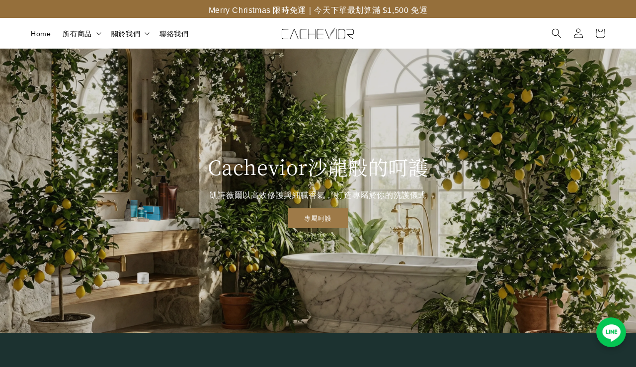

--- FILE ---
content_type: text/html; charset=UTF-8
request_url: https://cachevior.com.tw/
body_size: 44579
content:
<!doctype html>
<!--[if lt IE 7]><html class="no-js lt-ie9 lt-ie8 lt-ie7" lang="en"> <![endif]-->
<!--[if IE 7]><html class="no-js lt-ie9 lt-ie8" lang="en"> <![endif]-->
<!--[if IE 8]><html class="no-js lt-ie9" lang="en"> <![endif]-->
<!--[if IE 9 ]><html class="ie9 no-js"> <![endif]-->
<!--[if (gt IE 9)|!(IE)]><!--> <html class="no-js"> <!--<![endif]-->
<head>

  <!-- Basic page needs ================================================== -->
  <meta charset="utf-8">
  <meta http-equiv="X-UA-Compatible" content="IE=edge,chrome=1">

  
  <link rel="icon" href="https://cdn.store-assets.com/s/1428670/f/16446190.png" />
  

  <!-- Title and description ================================================== -->
  <title>
  Cachevior 凱詩薇爾｜讓髮質變好的每一天｜專業洗護品牌
  </title>

  

  <!-- Social meta ================================================== -->
  

  <meta property="og:type" content="website">
  <meta property="og:title" content="Cachevior 凱詩薇爾｜讓髮質變好的每一天｜專業洗護品牌">
  <meta property="og:url" content="https://cachevior.com.tw">
  
  
    <meta property="og:image" content="https://cdn.store-assets.com/s/1428670/f/16403067.jpg">
    <meta property="og:image:secure_url" content="https://cdn.store-assets.com/s/1428670/f/16403067.jpg">
  


<meta property="og:description" content="從清潔、修護到日常養護，Cachevior 凱詩薇爾為不同髮質設計專屬洗護方案，溫和不刺激，讓你每天都感受到髮質的改變。">
<meta property="og:site_name" content="Cachevior 凱詩薇爾｜讓髮質變好的每一天｜專業洗護品牌">



  <meta name="twitter:card" content="summary">



  <meta name="twitter:site" content="@">


  <meta name="twitter:title" content="Cachevior 凱詩薇爾｜讓髮質變好的每一天｜專業洗護品牌">
  
    <meta name="twitter:description" content="">
  
  
    <meta property="twitter:image" content="https://cdn.store-assets.com/s/1428670/f/16403067.jpg">
    <meta property="twitter:image:secure_url" content="https://cdn.store-assets.com/s/1428670/f/16403067.jpg">
  




  <!-- Helpers ================================================== -->
  <link rel="canonical" href="https://cachevior.com.tw">
  <meta name="viewport" content="width=device-width,initial-scale=1,maximum-scale=1">
  <meta name="theme-color" content="#9E7A48">
  
  <script src="//ajax.googleapis.com/ajax/libs/jquery/1.11.0/jquery.min.js" type="text/javascript" ></script>
  
  <!-- Header hook for plugins ================================================== -->
  
<!-- ScriptTags -->
<script>window.__st={'p': 'index', 'cid': ''};</script><script src='/assets/events.js'></script><script>(function(){function asyncLoad(){var urls=['/assets/traffic.js?v=1'];for(var i=0;i<urls.length;i++){var s=document.createElement('script');s.type='text/javascript';s.async=true;s.src=urls[i];var x=document.getElementsByTagName('script')[0];x.parentNode.insertBefore(s, x);}}window.attachEvent ? window.attachEvent('onload', asyncLoad) : window.addEventListener('load', asyncLoad, false);})();</script>
<!-- /ScriptTags -->

  
  
  <script src="https://store-themes.easystore.co/1428670/themes/328977/assets/global.js?t=1766812775" defer="defer"></script>

  
  
  <script>
  (function(i,s,o,g,r,a,m){i['GoogleAnalyticsObject']=r;i[r]=i[r]||function(){
  (i[r].q=i[r].q||[]).push(arguments)},i[r].l=1*new Date();a=s.createElement(o),
  m=s.getElementsByTagName(o)[0];a.async=1;a.src=g;m.parentNode.insertBefore(a,m)
  })(window,document,'script','https://www.google-analytics.com/analytics.js','ga');

  ga('create', '', 'auto','myTracker');
  ga('myTracker.send', 'pageview');

  </script>
  
  <script src="/assets/storefront.js?id=914286bfa5e6419c67d1" type="text/javascript" ></script>
  

  <!-- CSS ================================================== -->
  <style>
      @font-face {
        font-family: 'Noto Music';
        font-style: normal;
        font-weight: regular;
        src: local('Noto Music regular'), local('Noto Music-regular'), url(https://fonts.gstatic.com/s/notomusic/v13/pe0rMIiSN5pO63htf1sxIteQB9Zra1U.ttf) format('truetype');
      }

      @font-face {
        font-family: 'Noto Serif TC';
        font-style: normal;
        font-weight: regular;
        src: local('Noto Serif TC regular'), local('Noto Serif TC-regular'), url(https://fonts.gstatic.com/s/notoseriftc/v17/XLYgIZb5bJNDGYxLBibeHZ0BhnEESXFtUsM.otf) format('truetype');
      }

      :root {
        --font-body-family: 'Noto Music', sans-serif;
        --font-body-style: normal;
        --font-body-weight: 300;

        --font-heading-family: 'Noto Serif TC', serif;
        --font-heading-style: normal;
        --font-heading-weight: 500;

        --color-heading-text: 255,255,255;
        --color-base-text: 255,255,255;
        --color-base-background-1: 28,50,48;
        --color-base-background-2: 28,50,48;
        
        --color-base-solid-button-labels: 255,255,255;
        --color-base-outline-button-labels: 1,31,8;
        
        --color-base-accent-1: 158,122,72;
        --color-base-accent-2: 158,122,72;
        --payment-terms-background-color: 28,50,48;

        --gradient-base-background-1: 28,50,48;
        --gradient-base-background-2: 28,50,48;
        --gradient-base-accent-1: 158,122,72;
        --gradient-base-accent-2: 158,122,72;

        --page-width: 135rem;
      }

      *,
      *::before,
      *::after {
        box-sizing: inherit;
      }

      html {
        box-sizing: border-box;
        font-size: 62.5%;
        height: 100%;
      }

      body {
        display: grid;
        grid-template-rows: auto auto 1fr auto;
        grid-template-columns: 100%;
        min-height: 100%;
        margin: 0;
        font-size: 1.5rem;
        letter-spacing: 0.06rem;
        line-height: 1.8;
        font-family: var(--font-body-family);
        font-style: var(--font-body-style);
        font-weight: var(--font-body-weight);
        
      }

      @media screen and (min-width: 750px) {
        body {
          font-size: 1.6rem;
        }
      }
   </style>
  
  <link href="https://store-themes.easystore.co/1428670/themes/328977/assets/base.css?t=1766812775" rel="stylesheet" type="text/css" media="screen" />

  
  
<!-- Snippet:global/head: Insert Code -->

<!--stylecss -->
<style>
.split-slideshow__slider .slider__content {
    display: flex !important;           
    justify-content: center !important; 
    align-items: center !important;     
    text-align: center !important;      
    min-height: 70vh !important;        
    padding-top: 0 !important;          
    padding-bottom: 0 !important;
    transform: translateY(10px); /* 往下 10px，可依需求微調 */
}

@media screen and (min-width: 990px) {
    .split-slideshow__slider .slider__content {
        padding: 6rem 8rem !important;
        min-height: 40vh !important;    
    }
}

/* 手機版微調文字大小 */
@media screen and (max-width: 989px) {
    .split-slideshow__slider .slider__content {
        padding: 1rem 1rem !important;
        font-size: 1rem!important;
        min-height: 40vh !important;   
    }}
[data-slide-id="slide-1765175742940-1"] .slider__content .btn , .button,#section-1765353888303 .text-section .btn
 {
    background-color: #9E7A48!important;   
    border-color: #9E7A48!important;   
    color: #fff!important;   
}
.button, .btn, .challenge__button, .customer button{
    border-radius: 0rem!important;
    padding: 0rem 3rem 0.3rem!important;
    font-size: 1.3rem!important;
    letter-spacing: 0.1rem!important;
    line-height: 1!important;
    box-shadow: 0 0 0 0.1rem rgb(255 255 255 / 0%)!important;
    color: #fff!important;   
}
[data-slide-id="slide-1765175742940-1"] .slider__content .btn:hover,
#section-1765353888303 .text-section .btn:hover,
.button:hover,
.btn:hover {
    background-color: #956F3B !important;
    border-color: #956F3B !important;
    color: #fff !important;
    fill: #fff !important;
}
.multicolumn.background-secondary .multicolumn-card
 {
    background: rgb(255 255 255 / 0%)!important;
}
.img-with-text-section {
    border-radius: 0px!important;
}
</style>
<!-- /Snippet -->


  <script>document.documentElement.className = document.documentElement.className.replace('no-js', 'js');</script>
</head>

<body id="cachevior----------------------------------------------------------------" class="template-index" >
	
  
<!-- Snippet:global/body_start: Announcement Bar -->
<link rel="stylesheet" href="https://apps.easystore.co/assets/css/annoucement-bar/slider.css?v1.01">

<input type="hidden" id="total_announcement_left" name="total_announcement_left" value="1">
<input type="hidden" id="locale" name="locale" value="zh_TW">

<slider-announcement-bar-app id="announcement-bar" name="announcement-bar" style="
    border: unset;
    padding: 4px 0px;
    margin: 0px;
    z-index:2999;
    background:rgb(149, 111, 59);
    color:rgb(255, 255, 255);
    position: -webkit-sticky; position: sticky; top: 0;
">

  <div style="
    display: flex;
    justify-content: space-between;
    align-items: center;
    padding: 0px 0px;
    border-top: 0px;
    border-bottom: 0px;
    border-color: transparent;
  ">
    <div style="height: 24px;">
          </div>

    <ul style="flex-grow: 2; margin: 0px;">
            <li id="announcement_bar_0" style="
          display: flex;
          justify-content: center;
          align-items: center;
          flex-wrap: wrap;
          margin: 0px;
          width: 100%;
          word-wrap: break-word;
        ">
        Merry Christmas 限時免運｜今天下單最划算滿 $1,500 免運
                        <input type="hidden" id="expired_at_0" name="expired_at_0" value="2025-12-17 00:00">
      </li>
          </ul>

    <div style="display: flex;">
                </div>
  </div>


</slider-announcement-bar-app>

<script>
  $(function() {
    var is_top_enabled =  1;

    const loadScript = function(url, callback) {
      const script = document.createElement("script");
      script.type = "text/javascript";
      // If the browser is Internet Explorer.
      if (script.readyState) {
        script.onreadystatechange = function() {
          if (script.readyState == "loaded" || script.readyState == "complete") {
            script.onreadystatechange = null;
            callback();
          }
        };
        // For any other browser.
      } else {
        script.onload = function() {
          callback();
        };
      }
      script.src = url;
      document.getElementsByTagName("head")[0].appendChild(script);
    };

    const announcementBarAppJS = function($) {

      $('#announcement-close-button').on('click', function() {
        $('#announcement-bar, #announcement-bar-top').hide();
        $('#easystore-section-header, .sticky-topbar').css('top', '');
      });
    }

    if (typeof jQuery === 'undefined') {
      loadScript('//ajax.googleapis.com/ajax/libs/jquery/1.11.2/jquery.min.js', function() {
        jQuery = jQuery.noConflict(true);
        announcementBarAppJS(jQuery);
      });
    } else {
      announcementBarAppJS(jQuery);
    }


    
    if(is_top_enabled){
      // Prevent announcement bar block header
      setTimeout(()=>{
        $('#easystore-section-header, .sticky-topbar').css('top', $('#announcement-bar').height()+'px');
      }, 2000);
    }
  });

  setInterval(function() {
    const total_announcement = "1"
    var total_announcement_left = $("#total_announcement_left").val();

    for (let i = 0; i <= total_announcement; i++) {
      const startDate = new Date();
      const endDateStr = $("#expired_at_" + i).val();
      const endDate = endDateStr == undefined ? new Date() : new Date(endDateStr.replace(/-/g, "/"));
      const seconds = (endDate.getTime() - startDate.getTime()) / 1000;

      const days = parseInt(seconds / 86400);
      const hours = parseInt((seconds % 86400) / 3600);
      const mins = parseInt((seconds % 86400 % 3600) / 60);
      const secs = parseInt((seconds % 86400 % 3600) % 60);

      // use to translate countdown unit
      // (translate based on the preferred language when save announcement bar setting)
      String.prototype.translate = function() {
        try {
          if ($("#locale").val() == "zh_TW") {
            if (this.toString() === 'day') {
              return "天";
            }
            if (this.toString() === 'hour') {
              return "小時";
            }
            if (this.toString() === 'min') {
              return "分鐘";
            }
            if (this.toString() === 'sec') {
              return "秒";
            }
          } else {
            if (this.toString() === 'day') {
              if (days > 0) {
                return "Days";
              } else {
                return "Day";
              }
            } else if (this.toString() === 'hour') {
              if (hours > 0) {
                return "Hours";
              } else {
                return "Hour";
              }
            } else if (this.toString() === 'min') {
              if (mins > 0) {
                return "Mins";
              } else {
                return "Min";
              }
            } else if (this.toString() === 'sec') {
              if (secs > 0) {
                return "Secs";
              } else {
                return "Sec";
              }
            }
          }
        } catch (error) {
          console.log("Some errors heres", error);
        }
      };

      const announcementBar_countdown = document.getElementById("announcementBar_countdown_" + i);
      if (announcementBar_countdown && seconds > 0) {

        $(announcementBar_countdown).show()
        announcementBar_countdown.innerHTML = `
          <div>
            ${days} <small>${'day'.translate()}</small>
          </div>
          <div>
            ${hours} <small>${'hour'.translate()}</small>
          </div>
          <div>
            ${mins} <small>${'min'.translate()}</small>
          </div>
          <div>
            ${secs} <small>${'sec'.translate()}</small>
          </div>
        `;


      } else if (announcementBar_countdown && seconds <= 0) {
        $("#announcement_bar_" + i).remove();
        total_announcement_left = total_announcement_left - 1;
        $("#total_announcement_left").val(total_announcement_left);
      }
    }

    showOrHide(total_announcement_left);
  }, 1000);


  function showOrHide(total_announcement_left) {
    if (total_announcement_left <= 1) {
      $("#previous-announcement-bar-button,#next-announcement-bar-button").hide();
    } else {
      $("#previous-announcement-bar-button,#next-announcement-bar-button").show();
    }

    if (total_announcement_left == 0) {
      $("#announcement-close-button").hide();
      $("#announcement-bar").hide();
      $('#announcement-bar-top').hide();
      $('#easystore-section-header, .sticky-topbar').css('top', '');
    }
  };

  let annoucementBarAutoMoveInterval = '';
  class AnnouncementBarAppSlider extends HTMLElement {
    constructor() {
      super();
      this.slider = this.querySelector('ul');
      this.sliderItems = this.querySelectorAll('li');
      this.prevButton = this.querySelector('a[name="previous"]');
      this.nextButton = this.querySelector('a[name="next"]');

      if (!this.slider || !this.nextButton) return;

      const resizeObserver = new ResizeObserver(entries => this.initPages());
      resizeObserver.observe(this.slider);

      this.slider.addEventListener('scroll', this.update.bind(this));
      this.prevButton.addEventListener('click', this.onButtonClick.bind(this));
      this.nextButton.addEventListener('click', this.onButtonClick.bind(this));


    }

    initPages() {
      const sliderItemsToShow = Array.from(this.sliderItems).filter(element => element.clientWidth > 0);
      this.sliderLastItem = sliderItemsToShow[sliderItemsToShow.length - 1];
      if (sliderItemsToShow.length === 0) return;
      this.slidesPerPage = Math.floor(this.slider.clientWidth / sliderItemsToShow[0].clientWidth);
      this.totalPages = sliderItemsToShow.length - this.slidesPerPage + 1;
      this.update();
      let self = this
      var total_announcement_left = $("#total_announcement_left").val();
      annoucementBarAutoMoveInterval = setInterval(function() {
        if (total_announcement_left > 1) {
          self.moveSlide('next')
        }
      }, 5000)
    }

    update() {
      this.currentPage = Math.round(this.slider.scrollLeft / this.sliderLastItem.clientWidth) + 1;
    }

    onButtonClick(event) {
      event.preventDefault();
      let self = this;
      self.moveSlide(event.currentTarget.name);
    }


    moveSlide(move_to) {

      clearInterval(annoucementBarAutoMoveInterval);
      let self = this;
      annoucementBarAutoMoveInterval = setInterval(function() {
        self.moveSlide('next');
      }, 5000)

      if (move_to === 'previous' && this.currentPage === 1) {
        this.slider.scrollTo({
          left: this.sliderLastItem.clientWidth * (this.totalPages - 1)
        });
      } else if (move_to === 'next' && this.currentPage === this.totalPages) {
        this.slider.scrollTo({
          left: 0
        });
      } else {
        const slideScrollPosition = move_to === 'next' ? this.slider.scrollLeft + this.sliderLastItem
          .clientWidth : this.slider.scrollLeft - this.sliderLastItem.clientWidth;
        this.slider.scrollTo({
          left: slideScrollPosition
        });
      }
    }

  }

  customElements.define('slider-announcement-bar-app', AnnouncementBarAppSlider);
</script>

<!-- /Snippet -->

<!-- Snippet:global/body_start: Console Extension -->
<div id='es_console' style='display: none;'>1428670</div>
<!-- /Snippet -->

	
 	<style>
  header {
    --logo-width: 145px;
  }
  .header-wrapper,
  .header-wrapper .list-menu--disclosure,
  .header-wrapper .search-modal{
    background-color: rgba(255, 255, 255, 1);
  }
  .header-wrapper .search-modal .field__input{
    background-color: rgb(var(--color-background));
  }
  .header-wrapper summary .icon-caret,
  .header-wrapper .header__menu-item a,
  .header-wrapper .list-menu__item,
  .header-wrapper .link--text{
    color: #000000;
  }
  .header__logo_secondary{
    display: none;
  }
  
  .search-modal__form{
    position: relative;
  }
  
  .dropdown {
    display: none;
    position: absolute;
    top: 100%;
    left: 0;
    width: 100%;
    padding: 5px 0;
    background-color: #fff;
    color:#000;
    z-index: 1000;
    border-bottom-left-radius: 15px;
    border-bottom-right-radius: 15px;
    border: 1px solid rgba(var(--color-foreground), 1);
    border-top: none;
    overflow-x: hidden;
    overflow-y: auto;
    max-height: 350px;
  }
  
  .dropdown-item {
    padding: 0.4rem 2rem;
    cursor: pointer;
    line-height: 1.4;
    overflow: hidden;
    text-overflow: ellipsis;
    white-space: nowrap;
  }
  
  .dropdown-item:hover{
    background-color: #f3f3f3;
  }
  
  .search__input.is-focus{
    border-radius: 15px;
    border-bottom-left-radius: 0;
    border-bottom-right-radius: 0;
    border: 1px solid rgba(var(--color-foreground), 1);
    border-bottom: none;
    box-shadow: none;
  }
  
  .clear-all {
    text-align: right;
    padding: 0 2rem 0.2rem;
    line-height: 1;
    font-size: 70%;
    margin-bottom: -2px;
  }
  
  .clear-all:hover{
    background-color: #fff;
  }
  
  .search-input-focus .easystore-section-header-hidden{
    transform: none;
  }
  .referral-notification {
    position: absolute;
    top: 100%;
    right: 0;
    background: white;
    border: 1px solid #e0e0e0;
    border-radius: 8px;
    box-shadow: 0 4px 12px rgba(0, 0, 0, 0.15);
    width: 280px;
    z-index: 1000;
    padding: 16px;
    margin-top: 8px;
    font-size: 14px;
    line-height: 1.4;
  }
  
  .referral-notification::before {
    content: '';
    position: absolute;
    top: -8px;
    right: 20px;
    width: 0;
    height: 0;
    border-left: 8px solid transparent;
    border-right: 8px solid transparent;
    border-bottom: 8px solid white;
  }
  
  .referral-notification::after {
    content: '';
    position: absolute;
    top: -9px;
    right: 20px;
    width: 0;
    height: 0;
    border-left: 8px solid transparent;
    border-right: 8px solid transparent;
    border-bottom: 8px solid #e0e0e0;
  }
  
  .referral-notification h4 {
    margin: 0 0 8px 0;
    color: #2196F3;
    font-size: 16px;
    font-weight: 600;
  }
  
  .referral-notification p {
    margin: 0 0 12px 0;
    color: #666;
  }
  
  .referral-notification .referral-code {
    background: #f5f5f5;
    padding: 8px;
    border-radius: 4px;
    font-family: monospace;
    font-size: 13px;
    text-align: center;
    margin: 8px 0;
    border: 1px solid #ddd;
  }
  
  .referral-notification .close-btn {
    position: absolute;
    top: 8px;
    right: 8px;
    background: none;
    border: none;
    font-size: 18px;
    color: #999;
    cursor: pointer;
    padding: 0;
    width: 20px;
    height: 20px;
    line-height: 1;
  }
  
  .referral-notification .close-btn:hover {
    color: #333;
  }
  
  .referral-notification .action-btn {
    background: #2196F3;
    color: white;
    border: none;
    padding: 8px 16px;
    border-radius: 4px;
    cursor: pointer;
    font-size: 12px;
    margin-right: 8px;
    margin-top: 8px;
  }
  
  .referral-notification .action-btn:hover {
    background: #1976D2;
  }
  
  .referral-notification .dismiss-btn {
    background: transparent;
    color: #666;
    border: 1px solid #ddd;
    padding: 8px 16px;
    border-radius: 4px;
    cursor: pointer;
    font-size: 12px;
    margin-top: 8px;
  }
  
  .referral-notification .dismiss-btn:hover {
    background: #f5f5f5;
  }
  .referral-modal__dialog {
    transform: translate(-50%, 0);
    transition: transform var(--duration-default) ease, visibility 0s;
    z-index: 10000;
    position: fixed;
    top: 20vh;
    left: 50%;
    width: 100%;
    max-width: 350px;
    box-shadow: 0 4px 12px rgba(0, 0, 0, 0.15);
    border-radius: 12px;
    background-color: #fff;
    color: #000;
    padding: 20px;
    text-align: center;
  }

  .modal-overlay.referral-modal-overlay {
    position: fixed;
    top: 0;
    left: 0;
    width: 100%;
    height: 100%;
    background-color: rgba(0, 0, 0, 0.7);
    z-index: 2001;
    display: block;
    opacity: 1;
    transition: opacity var(--duration-default) ease, visibility 0s;
  }
</style>



<link rel="preload" href="https://store-themes.easystore.co/1428670/themes/328977/assets/section-header.css?t=1766812775" as="style" onload="this.onload=null;this.rel='stylesheet'">
<link rel="preload" href="https://store-themes.easystore.co/1428670/themes/328977/assets/component-list-menu.css?t=1766812775" as="style" onload="this.onload=null;this.rel='stylesheet'">
<link rel="preload" href="https://store-themes.easystore.co/1428670/themes/328977/assets/component-menu-drawer.css?t=1766812775" as="style" onload="this.onload=null;this.rel='stylesheet'">
<link rel="preload" href="https://store-themes.easystore.co/1428670/themes/328977/assets/component-cart-notification.css?v1.1?t=1766812775" as="style" onload="this.onload=null;this.rel='stylesheet'">

<script src="https://store-themes.easystore.co/1428670/themes/328977/assets/cart-notification.js?t=1766812775" defer="defer"></script>
<script src="https://store-themes.easystore.co/1428670/themes/328977/assets/details-modal.js?t=1766812775" defer="defer"></script>

<svg xmlns="http://www.w3.org/2000/svg" class="hidden">
  <symbol id="icon-search" viewbox="0 0 18 19" fill="none">
    <path fill-rule="evenodd" clip-rule="evenodd" d="M11.03 11.68A5.784 5.784 0 112.85 3.5a5.784 5.784 0 018.18 8.18zm.26 1.12a6.78 6.78 0 11.72-.7l5.4 5.4a.5.5 0 11-.71.7l-5.41-5.4z" fill="currentColor"/>
  </symbol>

  <symbol id="icon-close" class="icon icon-close" fill="none" viewBox="0 0 18 17">
    <path d="M.865 15.978a.5.5 0 00.707.707l7.433-7.431 7.579 7.282a.501.501 0 00.846-.37.5.5 0 00-.153-.351L9.712 8.546l7.417-7.416a.5.5 0 10-.707-.708L8.991 7.853 1.413.573a.5.5 0 10-.693.72l7.563 7.268-7.418 7.417z" fill="currentColor">
  </symbol>
</svg>


<div id="easystore-section-header">
  <sticky-header class="header-wrapper header-wrapper--border-bottom">
    <header class="header header--top-center page-width header--has-menu" itemscope itemtype="http://schema.org/Organization">
      <div class="header__left-icon header__icons large-up-hide">
        <header-drawer data-breakpoint="tablet">
          <details class="menu-drawer-container menu-opening">
            <summary class="header__icon header__icon--menu header__icon--summary link link--text focus-inset" aria-label="Menu" role="button" aria-expanded="true" aria-controls="menu-drawer">
              <span>
                


    <svg class="icon icon-hamburger " data-name="Layer 1" xmlns="http://www.w3.org/2000/svg" viewBox="0 0 600 600"><path d="M32.5,65h535a25,25,0,0,0,0-50H32.5a25,25,0,0,0,0,50Z" fill="currentColor"/><path d="M567.5,275H32.5a25,25,0,0,0,0,50h535a25,25,0,0,0,0-50Z" fill="currentColor"/><path d="M567.5,535H32.5a25,25,0,0,0,0,50h535a25,25,0,0,0,0-50Z" fill="currentColor"/></svg>

  

                


    <svg class="icon icon-close " data-name="Layer 1" xmlns="http://www.w3.org/2000/svg" viewBox="0 0 600 600"><path d="M335.36,300,581.87,53.48a25,25,0,0,0-35.35-35.35L300,264.64,53.48,18.13A25,25,0,0,0,18.13,53.48L264.64,300,18.13,546.52a25,25,0,0,0,35.35,35.35L300,335.36,546.52,581.87a25,25,0,0,0,35.35-35.35Z" fill="currentColor"/></svg>

  

              </span>
            </summary>
            <div id="menu-drawer" class="menu-drawer motion-reduce" tabindex="-1">
              <div class="menu-drawer__inner-container">
                <div class="menu-drawer__navigation-container">
                  <nav class="menu-drawer__navigation">
                    <ul class="menu-drawer__menu list-menu" role="list">
                      
                      
                        
                          <li>
                            <a href="/"  class="menu-drawer__menu-item list-menu__item link link--text focus-inset">
                              Home
                            </a>
                          </li>
                        
                      
                      
                        
                          
                          <li>
                            <details>
                                  <summary class="menu-drawer__menu-item list-menu__item link link--text focus-inset" role="button" aria-expanded="false" aria-controls="link-Bags">
                                    <a href="/collections/all"  class="link--text list-menu__item menu-drawer__menu-item">
                                      所有商品
                                    </a>
                                    


    <svg class="icon icon-arrow " data-name="Layer 1" xmlns="http://www.w3.org/2000/svg" viewBox="0 0 600 339.56"><path d="M31.06,196.67H504l-88.56,88.56a26.89,26.89,0,1,0,38,38L588,188.79a26.89,26.89,0,0,0,0-38L453.49,16.29a26.89,26.89,0,0,0-38,38L504,142.88H31.06a26.9,26.9,0,0,0,0,53.79Z" fill="currentColor"/></svg>

  

                                    


    <svg aria-hidden="true" focusable="false" role="presentation" class="icon icon-caret " viewBox="0 0 10 6">
      <path fill-rule="evenodd" clip-rule="evenodd" d="M9.354.646a.5.5 0 00-.708 0L5 4.293 1.354.646a.5.5 0 00-.708.708l4 4a.5.5 0 00.708 0l4-4a.5.5 0 000-.708z" fill="currentColor"></path>
    </svg>

  

                                  </summary>
                                  <div class="menu-drawer__submenu motion-reduce" tabindex="-1">
                                    <div class="menu-drawer__inner-submenu">
                                      <button class="menu-drawer__close-button link link--text focus-inset" aria-expanded="true">
                                        


    <svg class="icon icon-arrow " data-name="Layer 1" xmlns="http://www.w3.org/2000/svg" viewBox="0 0 600 339.56"><path d="M31.06,196.67H504l-88.56,88.56a26.89,26.89,0,1,0,38,38L588,188.79a26.89,26.89,0,0,0,0-38L453.49,16.29a26.89,26.89,0,0,0-38,38L504,142.88H31.06a26.9,26.9,0,0,0,0,53.79Z" fill="currentColor"/></svg>

  

                                        所有商品
                                      </button>
                                      <ul class="menu-drawer__menu list-menu" role="list" tabindex="-1">
                                        
                                          
                                          
                                            <li>
                                              <a href="/collections/新品推薦"  class="menu-drawer__menu-item link link--text list-menu__item focus-inset">
                                                新品推薦
                                              </a>
                                            </li>
                                          
                                        
                                          
                                          
                                            <li>
                                              <a href="/collections/人氣推薦"  class="menu-drawer__menu-item link link--text list-menu__item focus-inset">
                                                人氣推薦
                                              </a>
                                            </li>
                                          
                                        
                                        
                                      </ul>
                                    </div>
                                  </div>
                            </details>
                          </li>
                        
                      
                      
                        
                          
                          <li>
                            <details>
                                  <summary class="menu-drawer__menu-item list-menu__item link link--text focus-inset" role="button" aria-expanded="false" aria-controls="link-Bags">
                                    <a href="/pages/關於我們"  class="link--text list-menu__item menu-drawer__menu-item">
                                      關於我們
                                    </a>
                                    


    <svg class="icon icon-arrow " data-name="Layer 1" xmlns="http://www.w3.org/2000/svg" viewBox="0 0 600 339.56"><path d="M31.06,196.67H504l-88.56,88.56a26.89,26.89,0,1,0,38,38L588,188.79a26.89,26.89,0,0,0,0-38L453.49,16.29a26.89,26.89,0,0,0-38,38L504,142.88H31.06a26.9,26.9,0,0,0,0,53.79Z" fill="currentColor"/></svg>

  

                                    


    <svg aria-hidden="true" focusable="false" role="presentation" class="icon icon-caret " viewBox="0 0 10 6">
      <path fill-rule="evenodd" clip-rule="evenodd" d="M9.354.646a.5.5 0 00-.708 0L5 4.293 1.354.646a.5.5 0 00-.708.708l4 4a.5.5 0 00.708 0l4-4a.5.5 0 000-.708z" fill="currentColor"></path>
    </svg>

  

                                  </summary>
                                  <div class="menu-drawer__submenu motion-reduce" tabindex="-1">
                                    <div class="menu-drawer__inner-submenu">
                                      <button class="menu-drawer__close-button link link--text focus-inset" aria-expanded="true">
                                        


    <svg class="icon icon-arrow " data-name="Layer 1" xmlns="http://www.w3.org/2000/svg" viewBox="0 0 600 339.56"><path d="M31.06,196.67H504l-88.56,88.56a26.89,26.89,0,1,0,38,38L588,188.79a26.89,26.89,0,0,0,0-38L453.49,16.29a26.89,26.89,0,0,0-38,38L504,142.88H31.06a26.9,26.9,0,0,0,0,53.79Z" fill="currentColor"/></svg>

  

                                        關於我們
                                      </button>
                                      <ul class="menu-drawer__menu list-menu" role="list" tabindex="-1">
                                        
                                          
                                          
                                            <li>
                                              <a href="/blogs/news"  class="menu-drawer__menu-item link link--text list-menu__item focus-inset">
                                                最新消息
                                              </a>
                                            </li>
                                          
                                        
                                        
                                      </ul>
                                    </div>
                                  </div>
                            </details>
                          </li>
                        
                      
                      
                        
                          <li>
                            <a href="/apps/contact-form-plus"  class="menu-drawer__menu-item list-menu__item link link--text focus-inset">
                              聯絡我們
                            </a>
                          </li>
                        
                      
                    </ul>
                  </nav>
  
                  <div class="menu-drawer__utility-links">
  
                    




  
                    
                    
                    
                      <a href="/account/login" class="menu-drawer__account link link--text focus-inset h5">
                         


    <svg xmlns="http://www.w3.org/2000/svg" aria-hidden="true" focusable="false" role="presentation" class="icon icon-account " fill="none" viewBox="0 0 18 19">
      <path fill-rule="evenodd" clip-rule="evenodd" d="M6 4.5a3 3 0 116 0 3 3 0 01-6 0zm3-4a4 4 0 100 8 4 4 0 000-8zm5.58 12.15c1.12.82 1.83 2.24 1.91 4.85H1.51c.08-2.6.79-4.03 1.9-4.85C4.66 11.75 6.5 11.5 9 11.5s4.35.26 5.58 1.15zM9 10.5c-2.5 0-4.65.24-6.17 1.35C1.27 12.98.5 14.93.5 18v.5h17V18c0-3.07-.77-5.02-2.33-6.15-1.52-1.1-3.67-1.35-6.17-1.35z" fill="currentColor"></path>
    </svg>

  
 
                        
                        登入
                      </a>
                    
                      <a href="/account/register" class="menu-drawer__account link link--text focus-inset h5">
                        
                         


    <svg xmlns="http://www.w3.org/2000/svg" aria-hidden="true" focusable="false" role="presentation" class="icon icon-plus " fill="none" viewBox="0 0 10 10">
      <path fill-rule="evenodd" clip-rule="evenodd" d="M1 4.51a.5.5 0 000 1h3.5l.01 3.5a.5.5 0 001-.01V5.5l3.5-.01a.5.5 0 00-.01-1H5.5L5.49.99a.5.5 0 00-1 .01v3.5l-3.5.01H1z" fill="currentColor"></path>
    </svg>

  
 
                        註冊帳號
                      </a>
                    
                    
                    
                  </div>
                </div>
              </div>
            </div>
          </details>
        </header-drawer>
        <details-modal class="header__search">
  <details>
    <summary class="header__icon header__icon--search header__icon--summary link link--text focus-inset modal__toggle" aria-haspopup="dialog" aria-label="搜尋">
      <span>
        <svg class="modal__toggle-open icon icon-search" aria-hidden="true" focusable="false" role="presentation">
          <use href="#icon-search">
        </svg>
        <svg class="modal__toggle-close icon icon-close" aria-hidden="true" focusable="false" role="presentation">
          <use href="#icon-close">
        </svg>
      </span>
    </summary>
    <div class="search-modal modal__content" role="dialog" aria-modal="true" aria-label="搜尋">
      <div class="modal-overlay"></div>
      <div class="search-modal__content" tabindex="-1">
          <form action="/search" method="get" role="search" class="search search-modal__form">
            <div class="field">
              <input class="search__input field__input" 
                id="Search-In-Modal"
                type="search"
                name="q"
                value=""
                placeholder="搜尋"
                autocomplete="off"
              >
              <label class="field__label" for="Search-In-Modal">搜尋</label>
              <div class="dropdown" id="searchDropdown"></div>
              <input type="hidden" name="search_history" class="hidden_search_history">
              <input type="hidden" name="options[prefix]" value="last">
              <button class="search__button field__button" aria-label="搜尋">
                <svg class="icon icon-search" aria-hidden="true" focusable="false" role="presentation">
                  <use href="#icon-search">
                </svg>
              </button> 
            </div>
          </form>
        <button type="button" class="search-modal__close-button modal__close-button link link--text focus-inset" aria-label="accessibility.close">
          <svg class="icon icon-close" aria-hidden="true" focusable="false" role="presentation">
            <use href="#icon-close">
          </svg>
        </button>
      </div>
    </div>
  </details>
</details-modal>
      </div>
  
      
        <a href="/" class="header__heading-link link link--text focus-inset" itemprop="url">
          
          <img src="https://cdn.store-assets.com/s/1428670/f/16400958.png" class="header__heading-logo" alt="Cachevior 凱詩薇爾｜讓髮質變好的每一天｜專業洗護品牌" loading="lazy" itemprop="logo">
        </a>
      
      <nav class="header__inline-menu">
        <ul class="list-menu list-menu--inline" role="list">
          
            
              
                <li>
                  <a href="/"  class="header__menu-item header__menu-item list-menu__item link link--text focus-inset">
                    Home
                  </a>
                </li>
              
            
            
              
                
                <li>
                  <details-disclosure>
                    <details>
                      <summary class="header__menu-item list-menu__item link focus-inset">
                        <a href="/collections/all"  >所有商品</a>
                        


    <svg aria-hidden="true" focusable="false" role="presentation" class="icon icon-caret " viewBox="0 0 10 6">
      <path fill-rule="evenodd" clip-rule="evenodd" d="M9.354.646a.5.5 0 00-.708 0L5 4.293 1.354.646a.5.5 0 00-.708.708l4 4a.5.5 0 00.708 0l4-4a.5.5 0 000-.708z" fill="currentColor"></path>
    </svg>

  

                      </summary>
                      <ul class="header__submenu list-menu list-menu--disclosure caption-large motion-reduce" role="list" tabindex="-1">
                        
                        
                        
                          
                            
                            <li>
                              <a href="/collections/新品推薦"  class="header__menu-item list-menu__item link link--text focus-inset caption-large">
                                新品推薦
                              </a>
                            </li>
                          
                        
                        
                          
                            
                            <li>
                              <a href="/collections/人氣推薦"  class="header__menu-item list-menu__item link link--text focus-inset caption-large">
                                人氣推薦
                              </a>
                            </li>
                          
                        
                      </ul>
                    </details>
                  </details-disclosure>
                </li>
              
            
            
              
                
                <li>
                  <details-disclosure>
                    <details>
                      <summary class="header__menu-item list-menu__item link focus-inset">
                        <a href="/pages/關於我們"  >關於我們</a>
                        


    <svg aria-hidden="true" focusable="false" role="presentation" class="icon icon-caret " viewBox="0 0 10 6">
      <path fill-rule="evenodd" clip-rule="evenodd" d="M9.354.646a.5.5 0 00-.708 0L5 4.293 1.354.646a.5.5 0 00-.708.708l4 4a.5.5 0 00.708 0l4-4a.5.5 0 000-.708z" fill="currentColor"></path>
    </svg>

  

                      </summary>
                      <ul class="header__submenu list-menu list-menu--disclosure caption-large motion-reduce" role="list" tabindex="-1">
                        
                        
                        
                          
                            
                            <li>
                              <a href="/blogs/news"  class="header__menu-item list-menu__item link link--text focus-inset caption-large">
                                最新消息
                              </a>
                            </li>
                          
                        
                      </ul>
                    </details>
                  </details-disclosure>
                </li>
              
            
            
              
                <li>
                  <a href="/apps/contact-form-plus"  class="header__menu-item header__menu-item list-menu__item link link--text focus-inset">
                    聯絡我們
                  </a>
                </li>
              
            
            
            
              
                
                  
                
                  
                
              
            
        </ul>
      </nav>
      <div class="header__icons">
        <div class="medium-hide small-hide">
          <details-modal class="header__search">
  <details>
    <summary class="header__icon header__icon--search header__icon--summary link link--text focus-inset modal__toggle" aria-haspopup="dialog" aria-label="搜尋">
      <span>
        <svg class="modal__toggle-open icon icon-search" aria-hidden="true" focusable="false" role="presentation">
          <use href="#icon-search">
        </svg>
        <svg class="modal__toggle-close icon icon-close" aria-hidden="true" focusable="false" role="presentation">
          <use href="#icon-close">
        </svg>
      </span>
    </summary>
    <div class="search-modal modal__content" role="dialog" aria-modal="true" aria-label="搜尋">
      <div class="modal-overlay"></div>
      <div class="search-modal__content" tabindex="-1">
          <form action="/search" method="get" role="search" class="search search-modal__form">
            <div class="field">
              <input class="search__input field__input" 
                id="Search-In-Modal"
                type="search"
                name="q"
                value=""
                placeholder="搜尋"
                autocomplete="off"
              >
              <label class="field__label" for="Search-In-Modal">搜尋</label>
              <div class="dropdown" id="searchDropdown"></div>
              <input type="hidden" name="search_history" class="hidden_search_history">
              <input type="hidden" name="options[prefix]" value="last">
              <button class="search__button field__button" aria-label="搜尋">
                <svg class="icon icon-search" aria-hidden="true" focusable="false" role="presentation">
                  <use href="#icon-search">
                </svg>
              </button> 
            </div>
          </form>
        <button type="button" class="search-modal__close-button modal__close-button link link--text focus-inset" aria-label="accessibility.close">
          <svg class="icon icon-close" aria-hidden="true" focusable="false" role="presentation">
            <use href="#icon-close">
          </svg>
        </button>
      </div>
    </div>
  </details>
</details-modal>
        </div>

        
          
            <div class="header__icon header__icon--account link link--text focus-inset small-hide medium-hide" style="position: relative;">
              <a href="/account/login" class="header__icon link link--text focus-inset p-2">
                


    <svg xmlns="http://www.w3.org/2000/svg" aria-hidden="true" focusable="false" role="presentation" class="icon icon-account " fill="none" viewBox="0 0 18 19">
      <path fill-rule="evenodd" clip-rule="evenodd" d="M6 4.5a3 3 0 116 0 3 3 0 01-6 0zm3-4a4 4 0 100 8 4 4 0 000-8zm5.58 12.15c1.12.82 1.83 2.24 1.91 4.85H1.51c.08-2.6.79-4.03 1.9-4.85C4.66 11.75 6.5 11.5 9 11.5s4.35.26 5.58 1.15zM9 10.5c-2.5 0-4.65.24-6.17 1.35C1.27 12.98.5 14.93.5 18v.5h17V18c0-3.07-.77-5.02-2.33-6.15-1.52-1.1-3.67-1.35-6.17-1.35z" fill="currentColor"></path>
    </svg>

  

              </a>

              <!-- Referral Notification Popup for Desktop -->
              <div id="referralNotification" class="referral-notification" style="display: none;">
                <button class="close-btn" onclick="dismissReferralNotification()">&times;</button>
                <div style="text-align: center; margin-bottom: 16px;">
                  <div style="width: 100px; height: 100px; margin: 0 auto;">
                    <img src="https://resources.easystore.co/storefront/icons/channels/vector_referral_program.svg">
                  </div>
                </div>
                <p id="referralSignupMessage" style="text-align: center; font-size: 14px; color: #666; margin: 0 0 20px 0;">
                  您的好友送您   回饋金！立即註冊領取。
                </p>
                <div style="text-align: center;">
                  <button class="btn" onclick="goToSignupPage()" style="width: 100%;">
                    註冊
                  </button>
                </div>
              </div>
            </div>
          
        
        
        <a href="/cart" class="header__icon header__icon--cart link link--text focus-inset" id="cart-icon-bubble">
          


	<svg class="icon icon-cart-empty " aria-hidden="true" focusable="false" role="presentation" xmlns="http://www.w3.org/2000/svg" viewBox="0 0 40 40" fill="none">
      <path d="m15.75 11.8h-3.16l-.77 11.6a5 5 0 0 0 4.99 5.34h7.38a5 5 0 0 0 4.99-5.33l-.78-11.61zm0 1h-2.22l-.71 10.67a4 4 0 0 0 3.99 4.27h7.38a4 4 0 0 0 4-4.27l-.72-10.67h-2.22v.63a4.75 4.75 0 1 1 -9.5 0zm8.5 0h-7.5v.63a3.75 3.75 0 1 0 7.5 0z" fill="currentColor" fill-rule="evenodd"></path>
    </svg>    

  

          <div class="cart-count-bubble hidden">
            <span aria-hidden="true" class="js-content-cart-count">0</span>
          </div>
        </a>

        
          
          <!-- Referral Notification Modal for Mobile -->
          <details-modal class="referral-modal" id="referralMobileModal">
            <details>
              <summary class="referral-modal__toggle" aria-haspopup="dialog" aria-label="Open referral modal" style="display: none;">
              </summary>
              <div class="modal-overlay referral-modal-overlay"></div>
              <div class="referral-modal__dialog" role="dialog" aria-modal="true" aria-label="Referral notification">
                <div class="referral-modal__content">
                  <button type="button" class="modal__close-button" aria-label="Close" onclick="closeMobileReferralModal()" style="position: absolute; top: 16px; right: 16px; background: none; border: none; font-size: 24px; cursor: pointer;">
                    &times;
                  </button>
                  
                  <div style="margin-bottom: 24px;">
                    <div style="width: 120px; height: 120px; margin: 0 auto 20px;">
                      <img src="https://resources.easystore.co/storefront/icons/channels/vector_referral_program.svg" style="width: 100%; height: 100%;">
                    </div>
                  </div>
                  
                  <p id="referralSignupMessageMobile" style="font-size: 16px; color: #333; margin: 0 0 30px 0; line-height: 1.5;">
                    您的好友送您   回饋金！立即註冊領取。
                  </p>
                  
                  <button type="button" class="btn" onclick="goToSignupPageFromMobile()" style="width: 100%;">
                    註冊
                  </button>
                </div>
              </div>
            </details>
          </details-modal>
          
        
      </div>
    </header>
  </sticky-header>
  
<cart-notification>
  <div class="cart-notification-wrapper page-width color-background-1">
    <div id="cart-notification" class="cart-notification focus-inset" aria-modal="true" aria-label="已加入購物車" role="dialog" tabindex="-1">
      <div class="cart-notification__header">
        <h2 class="cart-notification__heading caption-large">


    <svg class="icon icon-checkmark color-foreground-text " aria-hidden="true" focusable="false" xmlns="http://www.w3.org/2000/svg" viewBox="0 0 12 9" fill="none">
      <path fill-rule="evenodd" clip-rule="evenodd" d="M11.35.643a.5.5 0 01.006.707l-6.77 6.886a.5.5 0 01-.719-.006L.638 4.845a.5.5 0 11.724-.69l2.872 3.011 6.41-6.517a.5.5 0 01.707-.006h-.001z" fill="currentColor"></path>
    </svg>

  
 已加入購物車</h2>
        <button type="button" class="cart-notification__close modal__close-button link link--text focus-inset" aria-label="accessibility.close">
          


    <svg class="icon icon-close " data-name="Layer 1" xmlns="http://www.w3.org/2000/svg" viewBox="0 0 600 600"><path d="M335.36,300,581.87,53.48a25,25,0,0,0-35.35-35.35L300,264.64,53.48,18.13A25,25,0,0,0,18.13,53.48L264.64,300,18.13,546.52a25,25,0,0,0,35.35,35.35L300,335.36,546.52,581.87a25,25,0,0,0,35.35-35.35Z" fill="currentColor"/></svg>

  

        </button>
      </div>
      <div id="cart-notification-product" class="cart-notification-product"></div>
      <div class="cart-notification__links">
        <a href="/cart" id="cart-notification-button" class="button button--secondary button--full-width">查看購物車 (<span class="js-content-cart-count">0</span>)</a>
        <form action="/cart" method="post" id="cart-notification-form">
          <input type="hidden" name="_token" value="9jAT1Kngd1apo50ugCuW9Y3rwLJtKQjSP8mJjWJn">
          <input type="hidden" name="current_currency" value="">
          <button class="button button--primary button--full-width" name="checkout" value="true">結帳</button>
        </form>
        <a href="/collections/all" class="link button-label">繼續購物</a>
      </div>
    </div>
  </div>
</cart-notification>
<style>
  .cart-notification {
     display: none;
  }
</style>
<script>
document.getElementById('cart-notification-form').addEventListener('submit',(event)=>{
  if(event.submitter) event.submitter.classList.add('loading');
})

</script>

</div>


<script>

  class StickyHeader extends HTMLElement {
    constructor() {
      super();
    }

    connectedCallback() {
      this.header = document.getElementById('easystore-section-header');
      this.headerBounds = {};
      this.currentScrollTop = 0;
      this.preventReveal = false;

      this.onScrollHandler = this.onScroll.bind(this);
      this.hideHeaderOnScrollUp = () => this.preventReveal = true;

      this.addEventListener('preventHeaderReveal', this.hideHeaderOnScrollUp);
      window.addEventListener('scroll', this.onScrollHandler, false);

      this.createObserver();
    }

    disconnectedCallback() {
      this.removeEventListener('preventHeaderReveal', this.hideHeaderOnScrollUp);
      window.removeEventListener('scroll', this.onScrollHandler);
    }

    createObserver() {
      let observer = new IntersectionObserver((entries, observer) => {
        this.headerBounds = entries[0].intersectionRect;
        observer.disconnect();
      });

      observer.observe(this.header);
    }

    onScroll() {
      const scrollTop = window.pageYOffset || document.documentElement.scrollTop;

      if (scrollTop > this.currentScrollTop && scrollTop > this.headerBounds.bottom) {
        requestAnimationFrame(this.sticky.bind(this));
      } else if (scrollTop < this.currentScrollTop && scrollTop > this.headerBounds.bottom) {
        if (!this.preventReveal) {
          requestAnimationFrame(this.reveal.bind(this));
        } else {
          window.clearTimeout(this.isScrolling);

          this.isScrolling = setTimeout(() => {
            this.preventReveal = false;
          }, 66);

          requestAnimationFrame(this.sticky.bind(this));
        }
      } else if (scrollTop <= this.headerBounds.top) {
        requestAnimationFrame(this.reset.bind(this));
      }


      this.currentScrollTop = scrollTop;
    }

    sticky() {
      this.header.classList.add('easystore-section-header-sticky');
      this.closeMenuDisclosure();
      this.closeSearchModal();
    }

    reveal() {
      this.header.classList.add('easystore-section-header-sticky');
    }

    reset() {
      this.header.classList.remove('easystore-section-header-sticky', 'animate');
    }

    closeMenuDisclosure() {
      this.disclosures = this.disclosures || this.header.querySelectorAll('details-disclosure');
      this.disclosures.forEach(disclosure => disclosure.close());
    }

    closeSearchModal() {
      this.searchModal = this.searchModal || this.header.querySelector('details-modal');
      this.searchModal.close(false);
    }
  }

  customElements.define('sticky-header', StickyHeader);

  
  class DetailsDisclosure extends HTMLElement{
    constructor() {
      super();
      this.mainDetailsToggle = this.querySelector('details');
      // this.mainDetailsToggle.addEventListener('focusout', this.onFocusOut.bind(this));
      this.mainDetailsToggle.addEventListener('mouseover', this.open.bind(this));
      this.mainDetailsToggle.addEventListener('mouseleave', this.close.bind(this));
    }

    onFocusOut() {
      setTimeout(() => {
        if (!this.contains(document.activeElement)) this.close();
      })
    }

    open() {
      this.mainDetailsToggle.setAttribute('open',1)
    }

    close() {
      this.mainDetailsToggle.removeAttribute('open')
    }
  }

  customElements.define('details-disclosure', DetailsDisclosure);

  function clearAll() {
    localStorage.removeItem('searchHistory'); 
    
    var customer = "";
    if(customer) {
      // Your logic to clear all data or call an endpoint
      fetch('/account/search_histories', {
          method: 'DELETE',
          headers: {
            "Content-Type": "application/json",
            "X-Requested-With": "XMLHttpRequest"
          },
          body: JSON.stringify({
            _token: "9jAT1Kngd1apo50ugCuW9Y3rwLJtKQjSP8mJjWJn"
          }),
      })
      .then(response => response.json())
    }
  }
  // End - delete search history from local storage
  
  // search history dropdown  
  var searchInputs = document.querySelectorAll('.search__input');
  
  if(searchInputs.length > 0) {
    
    searchInputs.forEach((searchInput)=> {
    
      searchInput.addEventListener('focus', function() {
        var searchDropdown = searchInput.closest('form').querySelector('#searchDropdown');
        searchDropdown.innerHTML = ''; // Clear existing items
  
        // retrieve data from local storage
        var searchHistoryData = JSON.parse(localStorage.getItem('searchHistory')) || [];
  
        // Convert JSON to string
        var search_history_json = JSON.stringify(searchHistoryData);
  
        // Set the value of the hidden input
        searchInput.closest('form').querySelector(".hidden_search_history").value = search_history_json;
  
        // create dropdown items
        var clearAllItem = document.createElement('div');
        clearAllItem.className = 'dropdown-item clear-all';
        clearAllItem.textContent = 'Clear';
        clearAllItem.addEventListener('click', function() {
          clearAll();
          searchDropdown.style.display = 'none';
          searchInput.classList.remove('is-focus');
        });
        searchDropdown.appendChild(clearAllItem);
  
        // create dropdown items
        searchHistoryData.forEach(function(item) {
          var dropdownItem = document.createElement('div');
          dropdownItem.className = 'dropdown-item';
          dropdownItem.textContent = item.term;
          dropdownItem.addEventListener('click', function() {
            searchInput.value = item.term;
            searchInput.closest('form').submit();
            searchDropdown.style.display = 'none';
          });
          searchDropdown.appendChild(dropdownItem);
        });
  
        if(searchHistoryData.length > 0){
          // display the dropdown
          searchInput.classList.add('is-focus');
          document.body.classList.add('search-input-focus');
          searchDropdown.style.display = 'block';
        }
      });
  
      searchInput.addEventListener("focusout", (event) => {
        var searchDropdown = searchInput.closest('form').querySelector('#searchDropdown');
        searchInput.classList.remove('is-focus');
        searchDropdown.classList.add('transparent');
        setTimeout(()=>{
          searchDropdown.style.display = 'none';
          searchDropdown.classList.remove('transparent');
          document.body.classList.remove('search-input-focus');
        }, 400);
      });
    })
  }
  // End - search history dropdown

  // referral notification popup
  const referralMessageTemplate = '您的好友送您 __CURRENCY_CODE__ __CREDIT_AMOUNT__ 回饋金！立即註冊領取。';
  const shopCurrency = 'NT$';

  function getCookie(name) {
    const value = `; ${document.cookie}`;
    const parts = value.split(`; ${name}=`);
    if (parts.length === 2) return parts.pop().split(';').shift();
    return null;
  }

  function removeCookie(name) {
    document.cookie = `${name}=; expires=Thu, 01 Jan 1970 00:00:00 UTC; path=/;`;
  }

  function showReferralNotification() {
    const referralCode = getCookie('customer_referral_code');
    
    
    const customerReferralCode = null;
    
    
    const activeReferralCode = referralCode || customerReferralCode;
    const referralData = JSON.parse(localStorage.getItem('referral_notification_data')) || {};
    
    if (referralData.timestamp && referralData.expirationDays) {
      const expirationTime = referralData.timestamp + (referralData.expirationDays * 24 * 60 * 60 * 1000);
      if (Date.now() > expirationTime) {
        localStorage.removeItem('referral_notification_data');
        return;
      }
    }
    
    if (referralData.dismissed) return;
    
    if (activeReferralCode) {
      if (referralData.creditAmount) {
        displayReferralNotification(referralData.creditAmount);
      } else {
        fetchReferralCampaignData(activeReferralCode);
      }
    }
  }
    
  function fetchReferralCampaignData(referralCode) {
    fetch(`/customer/referral_program/campaigns/${referralCode}`)
      .then(response => {
        if (!response.ok) {
          throw new Error('Network response was not ok');
        }
        return response.json();
      })
      .then(data => {
        let refereeCreditAmount = null;
        if (data.data.campaign && data.data.campaign.referral_rules) {
          const refereeRule = data.data.campaign.referral_rules.find(rule => 
            rule.target_type === 'referee' && 
            rule.event_name === 'customer/create' && 
            rule.entitlement && 
            rule.entitlement.type === 'credit'
          );
          
          if (refereeRule) {
            refereeCreditAmount = refereeRule.entitlement.amount;
          }
        }
        
        const referralData = JSON.parse(localStorage.getItem('referral_notification_data')) || {};
        referralData.creditAmount = refereeCreditAmount;
        referralData.dismissed = referralData.dismissed || false;
        referralData.timestamp = Date.now();
        referralData.expirationDays = 3;
        localStorage.setItem('referral_notification_data', JSON.stringify(referralData));
        
        displayReferralNotification(refereeCreditAmount);
      })
      .catch(error => {
        removeCookie('customer_referral_code');
      });
  }
    
  function displayReferralNotification(creditAmount = null) {
    const isMobile = innerWidth <= 749;
    
    if (isMobile) {
      const mobileModal = document.querySelector('#referralMobileModal details');
      const mobileMessageElement = document.getElementById('referralSignupMessageMobile');
      
      if (mobileModal && mobileMessageElement) {
        if (creditAmount) {
          const finalMessage = referralMessageTemplate
            .replace('__CREDIT_AMOUNT__', creditAmount)
            .replace('__CURRENCY_CODE__', shopCurrency);
          
          mobileMessageElement.textContent = finalMessage;
        }
        
        mobileModal.setAttribute('open', '');
      }
    } else {
      const notification = document.getElementById('referralNotification');
      
      if (notification) {
        if (creditAmount) {
          const messageElement = document.getElementById('referralSignupMessage');
          if (messageElement) {
            const finalMessage = referralMessageTemplate
              .replace('__CREDIT_AMOUNT__', creditAmount)
              .replace('__CURRENCY_CODE__', shopCurrency);
            
            messageElement.textContent = finalMessage;
          }
        }
        
        notification.style.display = 'block';
      }
    }
  }

  showReferralNotification();

  addEventListener('beforeunload', function() {
    const referralData = JSON.parse(localStorage.getItem('referral_notification_data')) || {};
    
    if (referralData.creditAmount !== undefined) {
      referralData.creditAmount = null;
      localStorage.setItem('referral_notification_data', JSON.stringify(referralData));
    }
  });

  function closeReferralNotification() {
    const notification = document.getElementById('referralNotification');
    if (notification) {
      notification.style.display = 'none';
    }
  }

  function dismissReferralNotification() {
    const referralData = JSON.parse(localStorage.getItem('referral_notification_data')) || {};
    
    referralData.dismissed = true;
    referralData.timestamp = referralData.timestamp || Date.now();
    referralData.expirationDays = referralData.expirationDays || 3;
    
    localStorage.setItem('referral_notification_data', JSON.stringify(referralData));
    
    closeReferralNotification();
  }

  function goToSignupPage() {
    location.href = '/account/register';
    dismissReferralNotification();
  }

  function closeMobileReferralModal() {
    const mobileModal = document.querySelector('#referralMobileModal details');
    if (mobileModal) {
      mobileModal.removeAttribute('open');
    }
    
    const referralData = JSON.parse(localStorage.getItem('referral_notification_data')) || {};
    referralData.dismissed = true;
    referralData.timestamp = referralData.timestamp || Date.now();
    referralData.expirationDays = referralData.expirationDays || 3;
    localStorage.setItem('referral_notification_data', JSON.stringify(referralData));
  }

  function goToSignupPageFromMobile() {
    location.href = '/account/register';
    closeMobileReferralModal();
  }
  // End - referral notification popup
</script>


  <main id="MainContent" class="content-for-layout focus-none" role="main" tabindex="-1">
    
    



<div id='content_for_index'><div id='easystore-section-1765175742940'> <link rel="preload" href="https://store-themes.easystore.co/1428670/themes/328977/assets/splide.min.css?t=1766812775" as="style" onload="this.onload=null;this.rel='stylesheet'">
<link rel="preload" href="https://store-themes.easystore.co/1428670/themes/328977/assets/component-slider.css?v2?t=1766812775" as="style" onload="this.onload=null;this.rel='stylesheet'">

<style>
  
    
    
    
  [data-slide-id="slide-1765175742940-1"] .slider__content{
    color: #FFFFFF;
    background-color: rgba(34, 22, 11, 0.18);
  }
  [data-slide-id="slide-1765175742940-1"] .slider__content .btn{
    background-color: #FFFFFF;
    border-color: #FFFFFF;
    color: #FFFFFF;
  }
  

  .btn-padding-top{
    padding-top:14px;
  }
</style>

<div class="slider-section">
  <div id="slider-1765175742940" class="splide slider-component">
    <div class="splide__track">
      <ul class="splide__list">
        
          
          
          
          
            <li data-slide-id="slide-1765175742940-1"  class="splide__slide">
              <div class="split-slideshow__slider split-slideshow__slider--right">
                
                <div class="slider__image-wrapper">
                   <a href="https://cacheviora.easy.co/products/cachevior%E5%87%B1%E8%A9%A9%E8%96%87%E7%88%BE%E6%B4%BB%E8%90%83%E6%A5%B5%E6%BD%A4%E7%B2%BE%E8%8F%AF-2-1"> 
                     <img src="https://cdn.store-assets.com/s/1428670/f/16404665.jpg" alt="&lt;h1&gt;Cachevior沙龍般的呵護&lt;/h1&gt; | Cachevior 凱詩薇爾｜讓髮質變好的每一天｜專業洗護品牌" class="slide-mobile-img" width="100%" loading="lazy"> 
                    <img 
                      srcset="https://cdn.store-assets.com/s/1428670/f/16403067.jpg 550w, https://cdn.store-assets.com/s/1428670/f/16403067.jpg 710w, https://cdn.store-assets.com/s/1428670/f/16403067.jpg 1500w"
                      src="https://cdn.store-assets.com/s/1428670/f/16403067.jpg"
                      sizes="(min-width: 990px) 950px,
                            (min-width: 750px) 710px,
                            550px"
                      alt="&lt;h1&gt;Cachevior沙龍般的呵護&lt;/h1&gt; | Cachevior 凱詩薇爾｜讓髮質變好的每一天｜專業洗護品牌" 
                      width="100%" loading="lazy">
                   </a> 
                </div>
                
                
                <div class="slider__content">
                  <div>
                    
                      <h2 class="h1"><h1>Cachevior沙龍般的呵護</h1></h2>
                    
                    
                      <p>凱詩薇爾以高效修護與細膩香氣， 打造專屬於你的洗護儀式</p>
                    
                    
                      <a href="https://cacheviora.easy.co/products/cachevior%E5%87%B1%E8%A9%A9%E8%96%87%E7%88%BE%E6%B4%BB%E8%90%83%E6%A5%B5%E6%BD%A4%E7%B2%BE%E8%8F%AF-2-1" class="btn">專屬呵護</a>
                    
                  </div>
                </div>
                
              </div>
            </li>
          
        
      </ul>
    </div>
  </div>

</div>


<script src="https://store-themes.easystore.co/1428670/themes/328977/assets/splide.min.js?t=1766812775" type="text/javascript" ></script>

<script>

  document.addEventListener( 'DOMContentLoaded', function() {
    if(document.querySelector('#slider-1765175742940')){
      var splide = new Splide( '#slider-1765175742940',{
        type   : 'fade', 
        
        pauseOnHover: false,
        pagination: false,
        rewind: true
      });
      
      splide.mount();
    }
  } );
    
</script>



 </div><div id='easystore-section-1684403242688'> <link href="https://store-themes.easystore.co/1428670/themes/328977/assets/component-price.css?t=1766812775" rel="stylesheet" type="text/css" media="screen" />
<link href="https://store-themes.easystore.co/1428670/themes/328977/assets/component-card.css?t=1766812775" rel="stylesheet" type="text/css" media="screen" />
<link href="https://store-themes.easystore.co/1428670/themes/328977/assets/component-product-grid.css?t=1766812775" rel="stylesheet" type="text/css" media="screen" />
<link href="https://store-themes.easystore.co/1428670/themes/328977/assets/component-loading-overlay.css?t=1766812775" rel="stylesheet" type="text/css" media="screen" />
<link href="https://store-themes.easystore.co/1428670/themes/328977/assets/component-slider.css?t=1766812775" rel="stylesheet" type="text/css" media="screen" />
<link href="https://store-themes.easystore.co/1428670/themes/328977/assets/template-collection.css?t=1766812775" rel="stylesheet" type="text/css" media="screen" />









<style>
  .title-center {
    place-content: center;
  }
</style>


<div id="section-1684403242688" class="spaced-section page-width page-width-desktop">
  <div class="title-wrapper-with-link title-wrapper--self-padded-tablet-down title-center">
    <h2 class="title">熱銷回購明星商品</h2>

    
  </div>

  

    <slider-component class="slider-mobile-gutter">
      <ul class="grid grid--2-col product-grid grid--3-col-tablet grid--one-third-max grid--4-col-desktop grid--quarter-max slider slider--tablet grid--peek" role="list">
        
          <li class="grid__item slider__slide">
            



  





  




  


<div class="product-card-wrapper card-wrapper">
  <a href="/collections/新品推薦/products/cachevior凱詩薇爾活萃極潤精華-2-1-1-1" class="full-unstyled-link">
    
    <div class="card card--product grid-link__image--product" tabindex="-1">
      <div class="card__inner">
        <div class="media media--transparent media--portrait media--hover-effect">
          <img src="https://cdn.store-assets.com/s/1428670/i/97345827.jpeg" alt="Rectangle 9163" loading="lazy">
          
        </div>
        
          <div class="card__badge card__badge-on_sale card__badge-top-left"><span class="badge badge-ribbon badge--top-left color-accent-2" aria-hidden="true"><span style="font-size:14px;">優惠</span></span></div>
        
        
      </div>
    </div>
    
    
    <div class="card-information">
      <div class="card-information__wrapper">
        
        <span class="card-information__text">
          Cachevior凱詩薇爾植萃精油調理霜250g/植萃調理霜500g油(罐裝) 
        </span>
        
        <span class="caption-large light"></span>
        

<div class="price
  
  
   price--on-sale "
  data-expires="">

  <dl>
    <div class="price__regular">
      <dt>
        <span class="visually-hidden visually-hidden--inline">Regular price</span>
      </dt>
      <dd >
        <span class="price-item price-item--regular">
          
            
  
    <span class=money data-ori-price='790.00'>NT$ 790.00 </span>
  
 - <span class=money data-ori-price='1,500.00'>NT$ 1,500.00 </span>
          
        </span>
      </dd>
    </div>
    <div class="price__sale">
      <dt>
        <span class="visually-hidden visually-hidden--inline">Sale price</span>
      </dt>
      <dd >
        <span  class="price-item price-item--sale">
          
            
  
    <span class=money data-ori-price='790.00'>NT$ 790.00 </span>
  
 - <span class=money data-ori-price='1,500.00'>NT$ 1,500.00 </span>
          
        </span>
      </dd>
      
      <dt class="price__compare">
        <span class="visually-hidden visually-hidden--inline">Regular price</span>
      </dt>
      <dd class="price__compare">
        <s class="price-item price-item--regular">
          
            <span class=money data-ori-price='1,002.00'>NT$ 1,002.00 </span> - <span class=money data-ori-price='1,799.00'>NT$ 1,799.00 </span>
          
          
        </s>
      </dd>
      
    </div>
  </dl>
  
</div>

      </div>
      
        <div class="card-information__wrapper d-flex flex-align-center justify-center">
          
          
          
          
          
          
          
          
          
            
          
            
          
          
          
        </div>
      
      
    </div>
    
  </a>
</div>


          </li>
        
          <li class="grid__item slider__slide">
            



  





  




  


<div class="product-card-wrapper card-wrapper">
  <a href="/collections/新品推薦/products/cachevior凱詩薇爾活萃極潤精華-1-1-1-1-1-2" class="full-unstyled-link">
    
    <div class="card card--product grid-link__image--product" tabindex="-1">
      <div class="card__inner">
        <div class="media media--transparent media--portrait media--hover-effect">
          <img src="https://cdn.store-assets.com/s/1428670/i/97345349.jpeg" alt="Rectangle 9146" loading="lazy">
          
            <img src="https://cdn.store-assets.com/s/1428670/i/97353997.jpeg" alt="Rectangle 9144" loading="lazy">
          
        </div>
        
          <div class="card__badge card__badge-on_sale card__badge-top-left"><span class="badge badge-ribbon badge--top-left color-accent-2" aria-hidden="true"><span style="font-size:14px;">優惠</span></span></div>
        
        
      </div>
    </div>
    
    
    <div class="card-information">
      <div class="card-information__wrapper">
        
        <span class="card-information__text">
          Cachevior凱詩薇爾植萃柔芯水潤乳
        </span>
        
        <span class="caption-large light"></span>
        

<div class="price
  
  
   price--on-sale "
  data-expires="">

  <dl>
    <div class="price__regular">
      <dt>
        <span class="visually-hidden visually-hidden--inline">Regular price</span>
      </dt>
      <dd >
        <span class="price-item price-item--regular">
          
            
  
    <span class=money data-ori-price='650.00'>NT$ 650.00 </span>
  
 - <span class=money data-ori-price='1,200.00'>NT$ 1,200.00 </span>
          
        </span>
      </dd>
    </div>
    <div class="price__sale">
      <dt>
        <span class="visually-hidden visually-hidden--inline">Sale price</span>
      </dt>
      <dd >
        <span  class="price-item price-item--sale">
          
            
  
    <span class=money data-ori-price='650.00'>NT$ 650.00 </span>
  
 - <span class=money data-ori-price='1,200.00'>NT$ 1,200.00 </span>
          
        </span>
      </dd>
      
      <dt class="price__compare">
        <span class="visually-hidden visually-hidden--inline">Regular price</span>
      </dt>
      <dd class="price__compare">
        <s class="price-item price-item--regular">
          
            <span class=money data-ori-price='899.00'>NT$ 899.00 </span> - <span class=money data-ori-price='1,499.00'>NT$ 1,499.00 </span>
          
          
        </s>
      </dd>
      
    </div>
  </dl>
  
</div>

      </div>
      
        <div class="card-information__wrapper d-flex flex-align-center justify-center">
          
          
          
          
          
          
          
          
          
            
          
            
          
          
          
        </div>
      
      
    </div>
    
  </a>
</div>


          </li>
        
          <li class="grid__item slider__slide">
            



  





  




  


<div class="product-card-wrapper card-wrapper">
  <a href="/collections/新品推薦/products/cachevior凱詩薇爾活萃極潤精華-1-1-1-1-1-1-1-1" class="full-unstyled-link">
    
    <div class="card card--product grid-link__image--product" tabindex="-1">
      <div class="card__inner">
        <div class="media media--transparent media--portrait media--hover-effect">
          <img src="https://cdn.store-assets.com/s/1428670/i/97344334.jpg" alt="Rectangle 9170" loading="lazy">
          
            <img src="https://cdn.store-assets.com/s/1428670/i/97344335.jpg" alt="Rectangle 9171" loading="lazy">
          
        </div>
        
          <div class="card__badge card__badge-on_sale card__badge-top-left"><span class="badge badge-ribbon badge--top-left color-accent-2" aria-hidden="true"><span style="font-size:14px;">優惠</span></span></div>
        
        
      </div>
    </div>
    
    
    <div class="card-information">
      <div class="card-information__wrapper">
        
        <span class="card-information__text">
          Cachevior凱詩薇爾甘草次酸角質進化液120ml
        </span>
        
        <span class="caption-large light"></span>
        

<div class="price
  
  
   price--on-sale "
  data-expires="">

  <dl>
    <div class="price__regular">
      <dt>
        <span class="visually-hidden visually-hidden--inline">Regular price</span>
      </dt>
      <dd >
        <span class="price-item price-item--regular">
          
            
  
    <span class=money data-ori-price='1,000.00'>NT$ 1,000.00 </span>
  

          
        </span>
      </dd>
    </div>
    <div class="price__sale">
      <dt>
        <span class="visually-hidden visually-hidden--inline">Sale price</span>
      </dt>
      <dd >
        <span  class="price-item price-item--sale">
          
            
  
    <span class=money data-ori-price='1,000.00'>NT$ 1,000.00 </span>
  

          
        </span>
      </dd>
      
      <dt class="price__compare">
        <span class="visually-hidden visually-hidden--inline">Regular price</span>
      </dt>
      <dd class="price__compare">
        <s class="price-item price-item--regular">
          
            <span class=money data-ori-price='1,299.00'>NT$ 1,299.00 </span> 
          
          
        </s>
      </dd>
      
    </div>
  </dl>
  
</div>

      </div>
      
        <div class="card-information__wrapper d-flex flex-align-center justify-center">
          
          
          
          
          
          
          
          
          
            
          
          
          
        </div>
      
      
    </div>
    
  </a>
</div>


          </li>
        
          <li class="grid__item slider__slide">
            



  





  




  


<div class="product-card-wrapper card-wrapper">
  <a href="/collections/新品推薦/products/cachevior凱詩薇爾活萃極潤精華-1-1-1-1-1-1-1" class="full-unstyled-link">
    
    <div class="card card--product grid-link__image--product" tabindex="-1">
      <div class="card__inner">
        <div class="media media--transparent media--portrait media--hover-effect">
          <img src="https://cdn.store-assets.com/s/1428670/i/97344265.jpeg" alt="Rectangle 9172" loading="lazy">
          
            <img src="https://cdn.store-assets.com/s/1428670/i/97344264.jpeg" alt="Rectangle 9167" loading="lazy">
          
        </div>
        
          <div class="card__badge card__badge-on_sale card__badge-top-left"><span class="badge badge-ribbon badge--top-left color-accent-2" aria-hidden="true"><span style="font-size:14px;">優惠</span></span></div>
        
        
      </div>
    </div>
    
    
    <div class="card-information">
      <div class="card-information__wrapper">
        
        <span class="card-information__text">
          Cachevior凱詩薇爾蘊髮賦活露(15ml x 6瓶)
        </span>
        
        <span class="caption-large light"></span>
        

<div class="price
  
  
   price--on-sale "
  data-expires="">

  <dl>
    <div class="price__regular">
      <dt>
        <span class="visually-hidden visually-hidden--inline">Regular price</span>
      </dt>
      <dd >
        <span class="price-item price-item--regular">
          
            
  
    <span class=money data-ori-price='1,200.00'>NT$ 1,200.00 </span>
  

          
        </span>
      </dd>
    </div>
    <div class="price__sale">
      <dt>
        <span class="visually-hidden visually-hidden--inline">Sale price</span>
      </dt>
      <dd >
        <span  class="price-item price-item--sale">
          
            
  
    <span class=money data-ori-price='1,200.00'>NT$ 1,200.00 </span>
  

          
        </span>
      </dd>
      
      <dt class="price__compare">
        <span class="visually-hidden visually-hidden--inline">Regular price</span>
      </dt>
      <dd class="price__compare">
        <s class="price-item price-item--regular">
          
            <span class=money data-ori-price='1,599.00'>NT$ 1,599.00 </span> 
          
          
        </s>
      </dd>
      
    </div>
  </dl>
  
</div>

      </div>
      
        <div class="card-information__wrapper d-flex flex-align-center justify-center">
          
          
          
          
          
          
          
          
          
            
          
          
          
        </div>
      
      
    </div>
    
  </a>
</div>


          </li>
        
          <li class="grid__item slider__slide">
            



  





  




  


<div class="product-card-wrapper card-wrapper">
  <a href="/collections/新品推薦/products/cachevior凱詩薇爾活萃極潤精華-1-1-1-1-1-1" class="full-unstyled-link">
    
    <div class="card card--product grid-link__image--product" tabindex="-1">
      <div class="card__inner">
        <div class="media media--transparent media--portrait media--hover-effect">
          <img src="https://cdn.store-assets.com/s/1428670/i/97068147.jpeg" alt="Rectangle 9123 7" loading="lazy">
          
            <img src="https://cdn.store-assets.com/s/1428670/i/97068155.jpeg" alt="Rectangle 9137" loading="lazy">
          
        </div>
        
          <div class="card__badge card__badge-on_sale card__badge-top-left"><span class="badge badge-ribbon badge--top-left color-accent-2" aria-hidden="true"><span style="font-size:14px;">優惠</span></span></div>
        
        
      </div>
    </div>
    
    
    <div class="card-information">
      <div class="card-information__wrapper">
        
        <span class="card-information__text">
          Cachevior植萃精油乳酸蛋白(10mlX6瓶)
        </span>
        
        <span class="caption-large light"></span>
        

<div class="price
  
  
   price--on-sale "
  data-expires="">

  <dl>
    <div class="price__regular">
      <dt>
        <span class="visually-hidden visually-hidden--inline">Regular price</span>
      </dt>
      <dd >
        <span class="price-item price-item--regular">
          
            
  
    <span class=money data-ori-price='1,500.00'>NT$ 1,500.00 </span>
  

          
        </span>
      </dd>
    </div>
    <div class="price__sale">
      <dt>
        <span class="visually-hidden visually-hidden--inline">Sale price</span>
      </dt>
      <dd >
        <span  class="price-item price-item--sale">
          
            
  
    <span class=money data-ori-price='1,500.00'>NT$ 1,500.00 </span>
  

          
        </span>
      </dd>
      
      <dt class="price__compare">
        <span class="visually-hidden visually-hidden--inline">Regular price</span>
      </dt>
      <dd class="price__compare">
        <s class="price-item price-item--regular">
          
            <span class=money data-ori-price='1,699.00'>NT$ 1,699.00 </span> 
          
          
        </s>
      </dd>
      
    </div>
  </dl>
  
</div>

      </div>
      
        <div class="card-information__wrapper d-flex flex-align-center justify-center">
          
          
          
          
          
          
          
          
          
            
          
          
          
        </div>
      
      
    </div>
    
  </a>
</div>


          </li>
        
          <li class="grid__item slider__slide">
            



  





  




  


<div class="product-card-wrapper card-wrapper">
  <a href="/collections/新品推薦/products/cachevior凱詩薇爾活萃極潤精華-2-1-1" class="full-unstyled-link">
    
    <div class="card card--product grid-link__image--product" tabindex="-1">
      <div class="card__inner">
        <div class="media media--transparent media--portrait media--hover-effect">
          <img src="https://cdn.store-assets.com/s/1428670/i/97345451.jpeg" alt="Rectangle 9123" loading="lazy">
          
            <img src="https://cdn.store-assets.com/s/1428670/i/97345453.jpeg" alt="Rectangle 9156" loading="lazy">
          
        </div>
        
          <div class="card__badge card__badge-on_sale card__badge-top-left"><span class="badge badge-ribbon badge--top-left color-accent-2" aria-hidden="true"><span style="font-size:14px;">優惠</span></span></div>
        
        
      </div>
    </div>
    
    
    <div class="card-information">
      <div class="card-information__wrapper">
        
        <span class="card-information__text">
          Cachevior凱詩薇爾植萃精油塑捲乳
        </span>
        
        <span class="caption-large light"></span>
        

<div class="price
  
  
   price--on-sale "
  data-expires="">

  <dl>
    <div class="price__regular">
      <dt>
        <span class="visually-hidden visually-hidden--inline">Regular price</span>
      </dt>
      <dd >
        <span class="price-item price-item--regular">
          
            
  
    <span class=money data-ori-price='700.00'>NT$ 700.00 </span>
  
 - <span class=money data-ori-price='1,000.00'>NT$ 1,000.00 </span>
          
        </span>
      </dd>
    </div>
    <div class="price__sale">
      <dt>
        <span class="visually-hidden visually-hidden--inline">Sale price</span>
      </dt>
      <dd >
        <span  class="price-item price-item--sale">
          
            
  
    <span class=money data-ori-price='700.00'>NT$ 700.00 </span>
  
 - <span class=money data-ori-price='1,000.00'>NT$ 1,000.00 </span>
          
        </span>
      </dd>
      
      <dt class="price__compare">
        <span class="visually-hidden visually-hidden--inline">Regular price</span>
      </dt>
      <dd class="price__compare">
        <s class="price-item price-item--regular">
          
            <span class=money data-ori-price='899.00'>NT$ 899.00 </span> - <span class=money data-ori-price='1,299.00'>NT$ 1,299.00 </span>
          
          
        </s>
      </dd>
      
    </div>
  </dl>
  
</div>

      </div>
      
        <div class="card-information__wrapper d-flex flex-align-center justify-center">
          
          
          
          
          
          
          
          
          
            
          
            
          
          
          
        </div>
      
      
    </div>
    
  </a>
</div>


          </li>
        
          <li class="grid__item slider__slide">
            



  





  




  


<div class="product-card-wrapper card-wrapper">
  <a href="/collections/新品推薦/products/cachevior凱詩薇爾活萃極潤精華-2-1" class="full-unstyled-link">
    
    <div class="card card--product grid-link__image--product" tabindex="-1">
      <div class="card__inner">
        <div class="media media--transparent media--portrait media--hover-effect">
          <img src="https://cdn.store-assets.com/s/1428670/i/97345062.jpeg" alt="Rectangle 9158" loading="lazy">
          
            <img src="https://cdn.store-assets.com/s/1428670/i/97345061.jpeg" alt="Rectangle 9148" loading="lazy">
          
        </div>
        
          <div class="card__badge card__badge-on_sale card__badge-top-left"><span class="badge badge-ribbon badge--top-left color-accent-2" aria-hidden="true"><span style="font-size:14px;">優惠</span></span></div>
        
        
      </div>
    </div>
    
    
    <div class="card-information">
      <div class="card-information__wrapper">
        
        <span class="card-information__text">
          Cachevior凱詩薇爾植萃精油豐盈洗髮乳
        </span>
        
        <span class="caption-large light"></span>
        

<div class="price
  
  
   price--on-sale "
  data-expires="">

  <dl>
    <div class="price__regular">
      <dt>
        <span class="visually-hidden visually-hidden--inline">Regular price</span>
      </dt>
      <dd >
        <span class="price-item price-item--regular">
          
            
  
    <span class=money data-ori-price='400.00'>NT$ 400.00 </span>
  
 - <span class=money data-ori-price='1,200.00'>NT$ 1,200.00 </span>
          
        </span>
      </dd>
    </div>
    <div class="price__sale">
      <dt>
        <span class="visually-hidden visually-hidden--inline">Sale price</span>
      </dt>
      <dd >
        <span  class="price-item price-item--sale">
          
            
  
    <span class=money data-ori-price='400.00'>NT$ 400.00 </span>
  
 - <span class=money data-ori-price='1,200.00'>NT$ 1,200.00 </span>
          
        </span>
      </dd>
      
      <dt class="price__compare">
        <span class="visually-hidden visually-hidden--inline">Regular price</span>
      </dt>
      <dd class="price__compare">
        <s class="price-item price-item--regular">
          
            <span class=money data-ori-price='599.00'>NT$ 599.00 </span> - <span class=money data-ori-price='1,499.00'>NT$ 1,499.00 </span>
          
          
        </s>
      </dd>
      
    </div>
  </dl>
  
</div>

      </div>
      
        <div class="card-information__wrapper d-flex flex-align-center justify-center">
          
          
          
          
          
          
          
          
          
            
          
            
          
            
          
          
          
        </div>
      
      
    </div>
    
  </a>
</div>


          </li>
        
          <li class="grid__item slider__slide">
            



  





  




  


<div class="product-card-wrapper card-wrapper">
  <a href="/collections/新品推薦/products/cachevior凱詩薇爾活萃極潤精華-2" class="full-unstyled-link">
    
    <div class="card card--product grid-link__image--product" tabindex="-1">
      <div class="card__inner">
        <div class="media media--transparent media--portrait media--hover-effect">
          <img src="https://cdn.store-assets.com/s/1428670/i/97344857.jpeg" alt="Rectangle 9159" loading="lazy">
          
            <img src="https://cdn.store-assets.com/s/1428670/i/97344856.jpeg" alt="Rectangle 9187" loading="lazy">
          
        </div>
        
          <div class="card__badge card__badge-on_sale card__badge-top-left"><span class="badge badge-ribbon badge--top-left color-accent-2" aria-hidden="true"><span style="font-size:14px;">優惠</span></span></div>
        
        
      </div>
    </div>
    
    
    <div class="card-information">
      <div class="card-information__wrapper">
        
        <span class="card-information__text">
          Cachevior凱詩薇爾植萃精油深層洗髮
        </span>
        
        <span class="caption-large light"></span>
        

<div class="price
  
  
   price--on-sale "
  data-expires="">

  <dl>
    <div class="price__regular">
      <dt>
        <span class="visually-hidden visually-hidden--inline">Regular price</span>
      </dt>
      <dd >
        <span class="price-item price-item--regular">
          
            
  
    <span class=money data-ori-price='400.00'>NT$ 400.00 </span>
  
 - <span class=money data-ori-price='1,200.00'>NT$ 1,200.00 </span>
          
        </span>
      </dd>
    </div>
    <div class="price__sale">
      <dt>
        <span class="visually-hidden visually-hidden--inline">Sale price</span>
      </dt>
      <dd >
        <span  class="price-item price-item--sale">
          
            
  
    <span class=money data-ori-price='400.00'>NT$ 400.00 </span>
  
 - <span class=money data-ori-price='1,200.00'>NT$ 1,200.00 </span>
          
        </span>
      </dd>
      
      <dt class="price__compare">
        <span class="visually-hidden visually-hidden--inline">Regular price</span>
      </dt>
      <dd class="price__compare">
        <s class="price-item price-item--regular">
          
            <span class=money data-ori-price='599.00'>NT$ 599.00 </span> - <span class=money data-ori-price='1,499.00'>NT$ 1,499.00 </span>
          
          
        </s>
      </dd>
      
    </div>
  </dl>
  
</div>

      </div>
      
        <div class="card-information__wrapper d-flex flex-align-center justify-center">
          
          
          
          
          
          
          
          
          
            
          
            
          
            
          
          
          
        </div>
      
      
    </div>
    
  </a>
</div>


          </li>
        
          <li class="grid__item slider__slide">
            



  





  




  


<div class="product-card-wrapper card-wrapper">
  <a href="/collections/新品推薦/products/cachevior凱詩薇爾活萃極潤精華-1-1-1-1" class="full-unstyled-link">
    
    <div class="card card--product grid-link__image--product" tabindex="-1">
      <div class="card__inner">
        <div class="media media--transparent media--portrait media--hover-effect">
          <img src="https://cdn.store-assets.com/s/1428670/i/97345171.jpeg" alt="Rectangle 9151" loading="lazy">
          
            <img src="https://cdn.store-assets.com/s/1428670/i/97345173.jpeg" alt="Rectangle 9152" loading="lazy">
          
        </div>
        
          <div class="card__badge card__badge-on_sale card__badge-top-left"><span class="badge badge-ribbon badge--top-left color-accent-2" aria-hidden="true"><span style="font-size:14px;">優惠</span></span></div>
        
        
      </div>
    </div>
    
    
    <div class="card-information">
      <div class="card-information__wrapper">
        
        <span class="card-information__text">
          Cachevior凱詩薇爾摩洛哥植萃堅果精油80ml
        </span>
        
        <span class="caption-large light"></span>
        

<div class="price
  
  
   price--on-sale "
  data-expires="">

  <dl>
    <div class="price__regular">
      <dt>
        <span class="visually-hidden visually-hidden--inline">Regular price</span>
      </dt>
      <dd >
        <span class="price-item price-item--regular">
          
            
  
    <span class=money data-ori-price='1,200.00'>NT$ 1,200.00 </span>
  

          
        </span>
      </dd>
    </div>
    <div class="price__sale">
      <dt>
        <span class="visually-hidden visually-hidden--inline">Sale price</span>
      </dt>
      <dd >
        <span  class="price-item price-item--sale">
          
            
  
    <span class=money data-ori-price='1,200.00'>NT$ 1,200.00 </span>
  

          
        </span>
      </dd>
      
      <dt class="price__compare">
        <span class="visually-hidden visually-hidden--inline">Regular price</span>
      </dt>
      <dd class="price__compare">
        <s class="price-item price-item--regular">
          
            <span class=money data-ori-price='1,499.00'>NT$ 1,499.00 </span> 
          
          
        </s>
      </dd>
      
    </div>
  </dl>
  
</div>

      </div>
      
        <div class="card-information__wrapper d-flex flex-align-center justify-center">
          
          
          
          
          
          
          
          
          
            
          
          
          
        </div>
      
      
    </div>
    
  </a>
</div>


          </li>
        
          <li class="grid__item slider__slide">
            



  





  




  


<div class="product-card-wrapper card-wrapper">
  <a href="/collections/新品推薦/products/cachevior凱詩薇爾活萃極潤精華-1-1" class="full-unstyled-link">
    
    <div class="card card--product grid-link__image--product" tabindex="-1">
      <div class="card__inner">
        <div class="media media--transparent media--portrait media--hover-effect">
          <img src="https://cdn.store-assets.com/s/1428670/i/97067222.jpeg" alt="Rectangle 9139" loading="lazy">
          
            <img src="https://cdn.store-assets.com/s/1428670/i/97067224.jpeg" alt="Rectangle 9154" loading="lazy">
          
        </div>
        
          <div class="card__badge card__badge-on_sale card__badge-top-left"><span class="badge badge-ribbon badge--top-left color-accent-2" aria-hidden="true"><span style="font-size:14px;">優惠</span></span></div>
        
        
      </div>
    </div>
    
    
    <div class="card-information">
      <div class="card-information__wrapper">
        
        <span class="card-information__text">
          Cachevior植萃純淨旅行組(3瓶1組)
        </span>
        
        <span class="caption-large light"></span>
        

<div class="price
  
  
   price--on-sale "
  data-expires="">

  <dl>
    <div class="price__regular">
      <dt>
        <span class="visually-hidden visually-hidden--inline">Regular price</span>
      </dt>
      <dd >
        <span class="price-item price-item--regular">
          
            
  
    <span class=money data-ori-price='500.00'>NT$ 500.00 </span>
  

          
        </span>
      </dd>
    </div>
    <div class="price__sale">
      <dt>
        <span class="visually-hidden visually-hidden--inline">Sale price</span>
      </dt>
      <dd >
        <span  class="price-item price-item--sale">
          
            
  
    <span class=money data-ori-price='500.00'>NT$ 500.00 </span>
  

          
        </span>
      </dd>
      
      <dt class="price__compare">
        <span class="visually-hidden visually-hidden--inline">Regular price</span>
      </dt>
      <dd class="price__compare">
        <s class="price-item price-item--regular">
          
            <span class=money data-ori-price='699.00'>NT$ 699.00 </span> 
          
          
        </s>
      </dd>
      
    </div>
  </dl>
  
</div>

      </div>
      
        <div class="card-information__wrapper d-flex flex-align-center justify-center">
          
          
          
          
          
          
          
          
          
            
          
          
          
        </div>
      
      
    </div>
    
  </a>
</div>


          </li>
        
          <li class="grid__item slider__slide">
            



  





  




  


<div class="product-card-wrapper card-wrapper">
  <a href="/collections/新品推薦/products/cachevior凱詩薇爾活萃極潤精華-1" class="full-unstyled-link">
    
    <div class="card card--product grid-link__image--product" tabindex="-1">
      <div class="card__inner">
        <div class="media media--transparent media--portrait media--hover-effect">
          <img src="https://cdn.store-assets.com/s/1428670/i/97345739.jpeg" alt="Rectangle 9144" loading="lazy">
          
            <img src="https://cdn.store-assets.com/s/1428670/i/97345725.jpeg" alt="Rectangle 9145" loading="lazy">
          
        </div>
        
          <div class="card__badge card__badge-on_sale card__badge-top-left"><span class="badge badge-ribbon badge--top-left color-accent-2" aria-hidden="true"><span style="font-size:14px;">優惠</span></span></div>
        
        
      </div>
    </div>
    
    
    <div class="card-information">
      <div class="card-information__wrapper">
        
        <span class="card-information__text">
          Cachevior凱詩薇爾植萃精油極潤精華250g
        </span>
        
        <span class="caption-large light"></span>
        

<div class="price
  
  
   price--on-sale "
  data-expires="">

  <dl>
    <div class="price__regular">
      <dt>
        <span class="visually-hidden visually-hidden--inline">Regular price</span>
      </dt>
      <dd >
        <span class="price-item price-item--regular">
          
            
  
    <span class=money data-ori-price='790.00'>NT$ 790.00 </span>
  

          
        </span>
      </dd>
    </div>
    <div class="price__sale">
      <dt>
        <span class="visually-hidden visually-hidden--inline">Sale price</span>
      </dt>
      <dd >
        <span  class="price-item price-item--sale">
          
            
  
    <span class=money data-ori-price='790.00'>NT$ 790.00 </span>
  

          
        </span>
      </dd>
      
      <dt class="price__compare">
        <span class="visually-hidden visually-hidden--inline">Regular price</span>
      </dt>
      <dd class="price__compare">
        <s class="price-item price-item--regular">
          
            <span class=money data-ori-price='999.00'>NT$ 999.00 </span> 
          
          
        </s>
      </dd>
      
    </div>
  </dl>
  
</div>

      </div>
      
        <div class="card-information__wrapper d-flex flex-align-center justify-center">
          
          
          
          
          
          
          
          
          
            
          
          
          
        </div>
      
      
    </div>
    
  </a>
</div>


          </li>
        
          <li class="grid__item slider__slide">
            



  





  




  


<div class="product-card-wrapper card-wrapper">
  <a href="/collections/新品推薦/products/cachevior凱詩薇爾活萃極潤精華" class="full-unstyled-link">
    
    <div class="card card--product grid-link__image--product" tabindex="-1">
      <div class="card__inner">
        <div class="media media--transparent media--portrait media--hover-effect">
          <img src="https://cdn.store-assets.com/s/1428670/i/97344714.jpeg" alt="Rectangle 9148" loading="lazy">
          
            <img src="https://cdn.store-assets.com/s/1428670/i/97344796.jpeg" alt="Rectangle 9147" loading="lazy">
          
        </div>
        
          <div class="card__badge card__badge-on_sale card__badge-top-left"><span class="badge badge-ribbon badge--top-left color-accent-2" aria-hidden="true"><span style="font-size:14px;">優惠</span></span></div>
        
        
      </div>
    </div>
    
    
    <div class="card-information">
      <div class="card-information__wrapper">
        
        <span class="card-information__text">
          Cachevior凱詩薇爾植萃精油修護洗髮乳
        </span>
        
        <span class="caption-large light"></span>
        

<div class="price
  
  
   price--on-sale "
  data-expires="">

  <dl>
    <div class="price__regular">
      <dt>
        <span class="visually-hidden visually-hidden--inline">Regular price</span>
      </dt>
      <dd >
        <span class="price-item price-item--regular">
          
            
  
    <span class=money data-ori-price='400.00'>NT$ 400.00 </span>
  
 - <span class=money data-ori-price='1,200.00'>NT$ 1,200.00 </span>
          
        </span>
      </dd>
    </div>
    <div class="price__sale">
      <dt>
        <span class="visually-hidden visually-hidden--inline">Sale price</span>
      </dt>
      <dd >
        <span  class="price-item price-item--sale">
          
            
  
    <span class=money data-ori-price='400.00'>NT$ 400.00 </span>
  
 - <span class=money data-ori-price='1,200.00'>NT$ 1,200.00 </span>
          
        </span>
      </dd>
      
      <dt class="price__compare">
        <span class="visually-hidden visually-hidden--inline">Regular price</span>
      </dt>
      <dd class="price__compare">
        <s class="price-item price-item--regular">
          
            <span class=money data-ori-price='599.00'>NT$ 599.00 </span> - <span class=money data-ori-price='1,499.00'>NT$ 1,499.00 </span>
          
          
        </s>
      </dd>
      
    </div>
  </dl>
  
</div>

      </div>
      
        <div class="card-information__wrapper d-flex flex-align-center justify-center">
          
          
          
          
          
          
          
          
          
            
          
            
          
            
          
          
          
        </div>
      
      
    </div>
    
  </a>
</div>


          </li>
        
      </ul>
      
        <div class="slider-buttons no-js-hidden">
          <button
            type="button"
            class="slider-button slider-button--prev"
            name="previous">


    <svg aria-hidden="true" focusable="false" role="presentation" class="icon icon-caret " viewBox="0 0 10 6">
      <path fill-rule="evenodd" clip-rule="evenodd" d="M9.354.646a.5.5 0 00-.708 0L5 4.293 1.354.646a.5.5 0 00-.708.708l4 4a.5.5 0 00.708 0l4-4a.5.5 0 000-.708z" fill="currentColor"></path>
    </svg>

  
</button>
          <div class="slider-counter caption">
            <span class="slider-counter--current">1</span>
            <span aria-hidden="true">
              /
            </span>
            <span class="slider-counter--total">12</span>
          </div>
          <button
            type="button"
            class="slider-button slider-button--next"
            name="next">


    <svg aria-hidden="true" focusable="false" role="presentation" class="icon icon-caret " viewBox="0 0 10 6">
      <path fill-rule="evenodd" clip-rule="evenodd" d="M9.354.646a.5.5 0 00-.708 0L5 4.293 1.354.646a.5.5 0 00-.708.708l4 4a.5.5 0 00.708 0l4-4a.5.5 0 000-.708z" fill="currentColor"></path>
    </svg>

  
</button>
        </div>
      
    </slider-component>

    

  

</div>


 </div><div id='easystore-section-1765353407911'> <link href="https://store-themes.easystore.co/1428670/themes/328977/assets/section-multicolumn.css?t=1766812775" rel="stylesheet" type="text/css" media="screen" />
<link href="https://store-themes.easystore.co/1428670/themes/328977/assets/component-slider.css?t=1766812775" rel="stylesheet" type="text/css" media="screen" />
<style>
	.title-center{
      place-content:center;
    }
</style>

<div class="multicolumn background-secondary">
  <div class="page-width">
    <div class="title-wrapper-with-link title-wrapper--self-padded-mobile title-center">
      <h2 class="title">
        洗護完感受到明顯改變
      </h2>
      
        <a href="https://cacheviora.easy.co/collections/all" class="link underlined-link large-up-hide">發現產品</a>
      
    </div>
    <slider-component class="slider-mobile-gutter">
      <ul class="multicolumn-list grid grid--1-col grid--3-col-tablet slider slider--mobile grid--peek"
        id="Slider-"
        role="list"
      >
        
        
        
          <li class="multicolumn-list__item grid__item slider__slide center" >
            <div class="multicolumn-card">
              
                
                
                  
                
                <div class="multicolumn-card__image-wrapper multicolumn-card__image-wrapper--half-width multicolumn-card-spacing">
                  <div class="media media--transparent media--adapt"
                    
                      style="padding-bottom: 50%;"
                    >
                    
                    <img
                      srcset="https://cdn.store-assets.com/s/1428670/f/16447702.png 550w, https://cdn.store-assets.com/s/1428670/f/16447702.png 710w, https://cdn.store-assets.com/s/1428670/f/16447702.png 1420w"
                      src="https://cdn.store-assets.com/s/1428670/f/16447702.png"
                      sizes="(min-width: 990px) 710px,
                        (min-width: 750px) 550px,
                        550px"
                      alt=""
                      loading="lazy"
                    >
                    
                  </div>
                </div>
              
              <div class="multicolumn-card__info">
                
                  <h3>深度修護</h3>
                
                
                  <div class="rte"><h4>讓乾燥、分岔、毛躁，重新被溫柔接住</h4>染燙留下的受損，不必永遠留著。我們用高效修護成分，讓髮絲重新變得有彈性、有光澤、好整理。</div>
                
                
              </div>
            </div>
          </li>
        
        
        
          <li class="multicolumn-list__item grid__item slider__slide center" >
            <div class="multicolumn-card">
              
                
                
                  
                
                <div class="multicolumn-card__image-wrapper multicolumn-card__image-wrapper--half-width multicolumn-card-spacing">
                  <div class="media media--transparent media--adapt"
                    
                      style="padding-bottom: 50%;"
                    >
                    
                    <img
                      srcset="https://cdn.store-assets.com/s/1428670/f/16447703.png 550w, https://cdn.store-assets.com/s/1428670/f/16447703.png 710w, https://cdn.store-assets.com/s/1428670/f/16447703.png 1420w"
                      src="https://cdn.store-assets.com/s/1428670/f/16447703.png"
                      sizes="(min-width: 990px) 710px,
                        (min-width: 750px) 550px,
                        550px"
                      alt=""
                      loading="lazy"
                    >
                    
                  </div>
                </div>
              
              <div class="multicolumn-card__info">
                
                  <h3>頭皮舒緩</h3>
                
                
                  <div class="rte"><h4>從頭皮開始，找回真正的舒服</h4>給敏弱頭皮一點溫柔，不刺癢、不緊繃。泡沫細緻、味道療癒，洗完的那一刻，你會知道頭皮真的放鬆了。</div>
                
                
              </div>
            </div>
          </li>
        
        
        
          <li class="multicolumn-list__item grid__item slider__slide center" >
            <div class="multicolumn-card">
              
                
                
                  
                
                <div class="multicolumn-card__image-wrapper multicolumn-card__image-wrapper--half-width multicolumn-card-spacing">
                  <div class="media media--transparent media--adapt"
                    
                      style="padding-bottom: 50%;"
                    >
                    
                    <img
                      srcset="https://cdn.store-assets.com/s/1428670/f/16447705.png 550w, https://cdn.store-assets.com/s/1428670/f/16447705.png 710w, https://cdn.store-assets.com/s/1428670/f/16447705.png 1420w"
                      src="https://cdn.store-assets.com/s/1428670/f/16447705.png"
                      sizes="(min-width: 990px) 710px,
                        (min-width: 750px) 550px,
                        550px"
                      alt=""
                      loading="lazy"
                    >
                    
                  </div>
                </div>
              
              <div class="multicolumn-card__info">
                
                  <h3>沙龍級體驗</h3>
                
                
                  <div class="rte"><h4>不去沙龍，也能享受被好好照顧的感覺</h4>質地、香味到柔順度，全都像沙龍現場般細膩。是那種洗完會忍不住摸自己頭髮的柔亮感。</div>
                
                
              </div>
            </div>
          </li>
        
      </ul>

      
        <div class="slider-buttons no-js-hidden medium-hide">
          <button type="button" class="slider-button slider-button--prev" name="previous" aria-label="accessibility.previous_slide">


    <svg aria-hidden="true" focusable="false" role="presentation" class="icon icon-caret " viewBox="0 0 10 6">
      <path fill-rule="evenodd" clip-rule="evenodd" d="M9.354.646a.5.5 0 00-.708 0L5 4.293 1.354.646a.5.5 0 00-.708.708l4 4a.5.5 0 00.708 0l4-4a.5.5 0 000-.708z" fill="currentColor"></path>
    </svg>

  
</button>
          <div class="slider-counter caption">
            <span class="slider-counter--current">1</span>
            <span aria-hidden="true"> / </span>
            <span class="visually-hidden">accessibility.of</span>
            <span class="slider-counter--total">3</span>
          </div>
          <button type="button" class="slider-button slider-button--next" name="next" aria-label="accessibility.next_slide">


    <svg aria-hidden="true" focusable="false" role="presentation" class="icon icon-caret " viewBox="0 0 10 6">
      <path fill-rule="evenodd" clip-rule="evenodd" d="M9.354.646a.5.5 0 00-.708 0L5 4.293 1.354.646a.5.5 0 00-.708.708l4 4a.5.5 0 00.708 0l4-4a.5.5 0 000-.708z" fill="currentColor"></path>
    </svg>

  
</button>
        </div>
      
    </slider-component>
    <div class="center small-hide medium-hide">
      
        <a class="button button--primary" href="https://cacheviora.easy.co/collections/all">
          發現產品
        </a>
      
    </div>
  </div>
</div>


 </div><div id='easystore-section-1765353888303'> <link rel="preload" href="https://store-themes.easystore.co/1428670/themes/328977/assets/section-image-with-text.css?t=1766812775" as="style" onload="this.onload=null;this.rel='stylesheet'">

<style>
  #section-1765353888303 .text-section{
    background-color: #FFF;
    color: #000;
  }

  #section-1765353888303 .text-section .btn{
    background-color: #000;
    color: #FFF;
  }
</style>

<div class="spaced-section page-width">
  <div class="title-wrapper-with-link">
    <h2 class="title"></h2>
  </div>
  <div id="section-1765353888303" class="img-with-text-section ">
    <div class="text-section half-text-section" >
      <div class="img-with-text-subtitle">Reimagining</div>
      <div class="img-with-text-title">把日常，洗成更好的自己</div>
      <p class="img-with-text-rich-text" style="">真正的照顧，不只是在沙龍發生。<br> 在家，也值得被專業與溫柔好好對待。 讓每一次洗髮，都成為生活回到自己身上的方式。</p>
      <a href="https://cacheviora.easy.co/pages/%E9%97%9C%E6%96%BC%E6%88%91%E5%80%91" class="btn">我們的故事</a>
    </div>
    
      <a href="https://cacheviora.easy.co/pages/%E9%97%9C%E6%96%BC%E6%88%91%E5%80%91" class="img-wrapper half-wrapper-width">
          <img 
            srcset="https://cdn.store-assets.com/s/1428670/f/16391980.jpg 550w, https://cdn.store-assets.com/s/1428670/f/16391980.jpg 710w, https://cdn.store-assets.com/s/1428670/f/16391980.jpg 950w"
            src="https://cdn.store-assets.com/s/1428670/f/16391980.jpg"
            sizes="(min-width: 990px) 950px,
                  (min-width: 750px) 710px,
                  550px"
            alt=" | Cachevior 凱詩薇爾｜讓髮質變好的每一天｜專業洗護品牌" />
      </a>
    
  </div>
</div>


 </div><div id='easystore-section-1765435131036'> <link href="https://store-themes.easystore.co/1428670/themes/328977/assets/component-price.css?t=1766812775" rel="stylesheet" type="text/css" media="screen" />
<link href="https://store-themes.easystore.co/1428670/themes/328977/assets/component-card.css?t=1766812775" rel="stylesheet" type="text/css" media="screen" />
<link href="https://store-themes.easystore.co/1428670/themes/328977/assets/component-product-grid.css?t=1766812775" rel="stylesheet" type="text/css" media="screen" />
<link href="https://store-themes.easystore.co/1428670/themes/328977/assets/component-loading-overlay.css?t=1766812775" rel="stylesheet" type="text/css" media="screen" />
<link href="https://store-themes.easystore.co/1428670/themes/328977/assets/component-slider.css?t=1766812775" rel="stylesheet" type="text/css" media="screen" />
<link href="https://store-themes.easystore.co/1428670/themes/328977/assets/template-collection.css?t=1766812775" rel="stylesheet" type="text/css" media="screen" />








  
  


<style>
  .title-center {
    place-content: center;
  }
</style>


<div id="section-1765435131036" class="spaced-section page-width page-width-desktop">
  <div class="title-wrapper-with-link title-wrapper--self-padded-tablet-down title-center">
    <h2 class="title">最受歡迎的洗護搭配</h2>

    
      <a href="/collections/人氣推薦" class="link underlined-link large-up-hide">瀏覽全部</a>
    
  </div>

  

    <slider-component class="slider-mobile-gutter">
      <ul class="grid grid--2-col product-grid grid--3-col-tablet grid--4-col-desktop slider slider--tablet grid--peek" role="list">
        
          <li class="grid__item slider__slide">
            



  





  




  


<div class="product-card-wrapper card-wrapper">
  <a href="/collections/人氣推薦/products/cachevior凱詩薇爾活萃極潤精華-2-1-1-1" class="full-unstyled-link">
    
    <div class="card card--product grid-link__image--product" tabindex="-1">
      <div class="card__inner">
        <div class="media media--transparent media--portrait media--hover-effect">
          <img src="https://cdn.store-assets.com/s/1428670/i/97345827.jpeg" alt="Rectangle 9163" loading="lazy">
          
        </div>
        
          <div class="card__badge card__badge-on_sale card__badge-top-left"><span class="badge badge-ribbon badge--top-left color-accent-2" aria-hidden="true"><span style="font-size:14px;">優惠</span></span></div>
        
        
      </div>
    </div>
    
    
    <div class="card-information">
      <div class="card-information__wrapper">
        
        <span class="card-information__text">
          Cachevior凱詩薇爾植萃精油調理霜250g/植萃調理霜500g油(罐裝) 
        </span>
        
        <span class="caption-large light"></span>
        

<div class="price
  
  
   price--on-sale "
  data-expires="">

  <dl>
    <div class="price__regular">
      <dt>
        <span class="visually-hidden visually-hidden--inline">Regular price</span>
      </dt>
      <dd >
        <span class="price-item price-item--regular">
          
            
  
    <span class=money data-ori-price='790.00'>NT$ 790.00 </span>
  
 - <span class=money data-ori-price='1,500.00'>NT$ 1,500.00 </span>
          
        </span>
      </dd>
    </div>
    <div class="price__sale">
      <dt>
        <span class="visually-hidden visually-hidden--inline">Sale price</span>
      </dt>
      <dd >
        <span  class="price-item price-item--sale">
          
            
  
    <span class=money data-ori-price='790.00'>NT$ 790.00 </span>
  
 - <span class=money data-ori-price='1,500.00'>NT$ 1,500.00 </span>
          
        </span>
      </dd>
      
      <dt class="price__compare">
        <span class="visually-hidden visually-hidden--inline">Regular price</span>
      </dt>
      <dd class="price__compare">
        <s class="price-item price-item--regular">
          
            <span class=money data-ori-price='1,002.00'>NT$ 1,002.00 </span> - <span class=money data-ori-price='1,799.00'>NT$ 1,799.00 </span>
          
          
        </s>
      </dd>
      
    </div>
  </dl>
  
</div>

      </div>
      
        <div class="card-information__wrapper d-flex flex-align-center justify-center">
          
          
          
          
          
          
          
          
          
            
          
            
          
          
          
        </div>
      
      
    </div>
    
  </a>
</div>


          </li>
        
          <li class="grid__item slider__slide">
            



  





  




  


<div class="product-card-wrapper card-wrapper">
  <a href="/collections/人氣推薦/products/cachevior凱詩薇爾活萃極潤精華-1-1-1-1-1-2" class="full-unstyled-link">
    
    <div class="card card--product grid-link__image--product" tabindex="-1">
      <div class="card__inner">
        <div class="media media--transparent media--portrait media--hover-effect">
          <img src="https://cdn.store-assets.com/s/1428670/i/97345349.jpeg" alt="Rectangle 9146" loading="lazy">
          
            <img src="https://cdn.store-assets.com/s/1428670/i/97353997.jpeg" alt="Rectangle 9144" loading="lazy">
          
        </div>
        
          <div class="card__badge card__badge-on_sale card__badge-top-left"><span class="badge badge-ribbon badge--top-left color-accent-2" aria-hidden="true"><span style="font-size:14px;">優惠</span></span></div>
        
        
      </div>
    </div>
    
    
    <div class="card-information">
      <div class="card-information__wrapper">
        
        <span class="card-information__text">
          Cachevior凱詩薇爾植萃柔芯水潤乳
        </span>
        
        <span class="caption-large light"></span>
        

<div class="price
  
  
   price--on-sale "
  data-expires="">

  <dl>
    <div class="price__regular">
      <dt>
        <span class="visually-hidden visually-hidden--inline">Regular price</span>
      </dt>
      <dd >
        <span class="price-item price-item--regular">
          
            
  
    <span class=money data-ori-price='650.00'>NT$ 650.00 </span>
  
 - <span class=money data-ori-price='1,200.00'>NT$ 1,200.00 </span>
          
        </span>
      </dd>
    </div>
    <div class="price__sale">
      <dt>
        <span class="visually-hidden visually-hidden--inline">Sale price</span>
      </dt>
      <dd >
        <span  class="price-item price-item--sale">
          
            
  
    <span class=money data-ori-price='650.00'>NT$ 650.00 </span>
  
 - <span class=money data-ori-price='1,200.00'>NT$ 1,200.00 </span>
          
        </span>
      </dd>
      
      <dt class="price__compare">
        <span class="visually-hidden visually-hidden--inline">Regular price</span>
      </dt>
      <dd class="price__compare">
        <s class="price-item price-item--regular">
          
            <span class=money data-ori-price='899.00'>NT$ 899.00 </span> - <span class=money data-ori-price='1,499.00'>NT$ 1,499.00 </span>
          
          
        </s>
      </dd>
      
    </div>
  </dl>
  
</div>

      </div>
      
        <div class="card-information__wrapper d-flex flex-align-center justify-center">
          
          
          
          
          
          
          
          
          
            
          
            
          
          
          
        </div>
      
      
    </div>
    
  </a>
</div>


          </li>
        
          <li class="grid__item slider__slide">
            



  





  




  


<div class="product-card-wrapper card-wrapper">
  <a href="/collections/人氣推薦/products/cachevior凱詩薇爾活萃極潤精華-1-1-1-1-1-1-1-1" class="full-unstyled-link">
    
    <div class="card card--product grid-link__image--product" tabindex="-1">
      <div class="card__inner">
        <div class="media media--transparent media--portrait media--hover-effect">
          <img src="https://cdn.store-assets.com/s/1428670/i/97344334.jpg" alt="Rectangle 9170" loading="lazy">
          
            <img src="https://cdn.store-assets.com/s/1428670/i/97344335.jpg" alt="Rectangle 9171" loading="lazy">
          
        </div>
        
          <div class="card__badge card__badge-on_sale card__badge-top-left"><span class="badge badge-ribbon badge--top-left color-accent-2" aria-hidden="true"><span style="font-size:14px;">優惠</span></span></div>
        
        
      </div>
    </div>
    
    
    <div class="card-information">
      <div class="card-information__wrapper">
        
        <span class="card-information__text">
          Cachevior凱詩薇爾甘草次酸角質進化液120ml
        </span>
        
        <span class="caption-large light"></span>
        

<div class="price
  
  
   price--on-sale "
  data-expires="">

  <dl>
    <div class="price__regular">
      <dt>
        <span class="visually-hidden visually-hidden--inline">Regular price</span>
      </dt>
      <dd >
        <span class="price-item price-item--regular">
          
            
  
    <span class=money data-ori-price='1,000.00'>NT$ 1,000.00 </span>
  

          
        </span>
      </dd>
    </div>
    <div class="price__sale">
      <dt>
        <span class="visually-hidden visually-hidden--inline">Sale price</span>
      </dt>
      <dd >
        <span  class="price-item price-item--sale">
          
            
  
    <span class=money data-ori-price='1,000.00'>NT$ 1,000.00 </span>
  

          
        </span>
      </dd>
      
      <dt class="price__compare">
        <span class="visually-hidden visually-hidden--inline">Regular price</span>
      </dt>
      <dd class="price__compare">
        <s class="price-item price-item--regular">
          
            <span class=money data-ori-price='1,299.00'>NT$ 1,299.00 </span> 
          
          
        </s>
      </dd>
      
    </div>
  </dl>
  
</div>

      </div>
      
        <div class="card-information__wrapper d-flex flex-align-center justify-center">
          
          
          
          
          
          
          
          
          
            
          
          
          
        </div>
      
      
    </div>
    
  </a>
</div>


          </li>
        
          <li class="grid__item slider__slide">
            



  





  




  


<div class="product-card-wrapper card-wrapper">
  <a href="/collections/人氣推薦/products/cachevior凱詩薇爾活萃極潤精華-1-1-1-1-1-1-1" class="full-unstyled-link">
    
    <div class="card card--product grid-link__image--product" tabindex="-1">
      <div class="card__inner">
        <div class="media media--transparent media--portrait media--hover-effect">
          <img src="https://cdn.store-assets.com/s/1428670/i/97344265.jpeg" alt="Rectangle 9172" loading="lazy">
          
            <img src="https://cdn.store-assets.com/s/1428670/i/97344264.jpeg" alt="Rectangle 9167" loading="lazy">
          
        </div>
        
          <div class="card__badge card__badge-on_sale card__badge-top-left"><span class="badge badge-ribbon badge--top-left color-accent-2" aria-hidden="true"><span style="font-size:14px;">優惠</span></span></div>
        
        
      </div>
    </div>
    
    
    <div class="card-information">
      <div class="card-information__wrapper">
        
        <span class="card-information__text">
          Cachevior凱詩薇爾蘊髮賦活露(15ml x 6瓶)
        </span>
        
        <span class="caption-large light"></span>
        

<div class="price
  
  
   price--on-sale "
  data-expires="">

  <dl>
    <div class="price__regular">
      <dt>
        <span class="visually-hidden visually-hidden--inline">Regular price</span>
      </dt>
      <dd >
        <span class="price-item price-item--regular">
          
            
  
    <span class=money data-ori-price='1,200.00'>NT$ 1,200.00 </span>
  

          
        </span>
      </dd>
    </div>
    <div class="price__sale">
      <dt>
        <span class="visually-hidden visually-hidden--inline">Sale price</span>
      </dt>
      <dd >
        <span  class="price-item price-item--sale">
          
            
  
    <span class=money data-ori-price='1,200.00'>NT$ 1,200.00 </span>
  

          
        </span>
      </dd>
      
      <dt class="price__compare">
        <span class="visually-hidden visually-hidden--inline">Regular price</span>
      </dt>
      <dd class="price__compare">
        <s class="price-item price-item--regular">
          
            <span class=money data-ori-price='1,599.00'>NT$ 1,599.00 </span> 
          
          
        </s>
      </dd>
      
    </div>
  </dl>
  
</div>

      </div>
      
        <div class="card-information__wrapper d-flex flex-align-center justify-center">
          
          
          
          
          
          
          
          
          
            
          
          
          
        </div>
      
      
    </div>
    
  </a>
</div>


          </li>
        
      </ul>
      
        <div class="slider-buttons no-js-hidden">
          <button
            type="button"
            class="slider-button slider-button--prev"
            name="previous">


    <svg aria-hidden="true" focusable="false" role="presentation" class="icon icon-caret " viewBox="0 0 10 6">
      <path fill-rule="evenodd" clip-rule="evenodd" d="M9.354.646a.5.5 0 00-.708 0L5 4.293 1.354.646a.5.5 0 00-.708.708l4 4a.5.5 0 00.708 0l4-4a.5.5 0 000-.708z" fill="currentColor"></path>
    </svg>

  
</button>
          <div class="slider-counter caption">
            <span class="slider-counter--current">1</span>
            <span aria-hidden="true">
              /
            </span>
            <span class="slider-counter--total">4</span>
          </div>
          <button
            type="button"
            class="slider-button slider-button--next"
            name="next">


    <svg aria-hidden="true" focusable="false" role="presentation" class="icon icon-caret " viewBox="0 0 10 6">
      <path fill-rule="evenodd" clip-rule="evenodd" d="M9.354.646a.5.5 0 00-.708 0L5 4.293 1.354.646a.5.5 0 00-.708.708l4 4a.5.5 0 00.708 0l4-4a.5.5 0 000-.708z" fill="currentColor"></path>
    </svg>

  
</button>
        </div>
      
    </slider-component>

    
      <div class="center small-hide medium-hide">
        <a href="/collections/人氣推薦" class="button">
          瀏覽全部
        </a>
      </div>
    

  

</div>


 </div><div id='easystore-section-1684412368816'> <link href="https://store-themes.easystore.co/1428670/themes/328977/assets/section-image-banner.css?t=1766812775" rel="stylesheet" type="text/css" media="screen" />

<style>
  @media screen and (max-width: 749px) {
    #Banner1684412368816::before,
    #Banner1684412368816 .banner__media::before,
    #Banner1684412368816:not(.banner--mobile-bottom) .banner__content::before {
      padding-bottom: 35%;
      content: '';
      display: block;
    }
  }

  @media screen and (min-width: 750px) {
    #Banner1684412368816::before,
    #Banner1684412368816 .banner__media::before {
      padding-bottom: 40%;
      content: '';
      display: block;
    }
  }

  #Banner1684412368816::after {
    opacity: 0.2;
  }
</style>

<div id="Banner1684412368816" class="banner  banner--mobile-bottom banner--desktop-transparent">
  
    <div class="banner__media media banner__media-half">
      <img
        srcset="https://cdn.store-assets.com/s/1428670/f/16392445.jpg 375w,https://cdn.store-assets.com/s/1428670/f/16392445.jpg 750w,https://cdn.store-assets.com/s/1428670/f/16392445.jpg 1500w"
        sizes="(min-width: 750px) 50vw, 100vw"
        src="https://cdn.store-assets.com/s/1428670/f/16392445.jpg"
        alt="https://cdn.store-assets.com/s/1428670/f/16392445.jpg"
        class="banner__media-image-half"
        loading="lazy"
      >
    </div>
  
  
    <div class="banner__media media banner__media-half">
      <img
        srcset="https://cdn.store-assets.com/s/1428670/f/16392448.jpg 375w,https://cdn.store-assets.com/s/1428670/f/16392448.jpg 750w,https://cdn.store-assets.com/s/1428670/f/16392448.jpg 1500w"
        sizes="(min-width: 750px) 50vw, 100vw"
        src="https://cdn.store-assets.com/s/1428670/f/16392448.jpg"
        alt="https://cdn.store-assets.com/s/1428670/f/16392448.jpg"
        class="banner__media-image-half"
        loading="lazy"
      >
    </div>
  
  <div class="banner__content banner__content--center page-width">
    <div class="banner__box color-background-1">
      
      
        
            <h2 class="banner__heading h1">
              <span>讓心意，被看見</span>
            </h2>
          
      
      
        
            <div class="banner__text">
              <span>高級洗護禮盒不只好看，更是每天都用得到的貼心實用禮物</span>
            </div>
          
      
      
        
            <div class="banner__buttons banner__buttons--multiple">
              
                <a  href="/collections/all" class="button button--secondary">挑選高質感禮盒</a>
              
            </div>
        
      
    </div>
  </div>
</div>


 </div><div id='easystore-section-1765628547166'> <link href="https://store-themes.easystore.co/1428670/themes/328977/assets/component-price.css?t=1766812775" rel="stylesheet" type="text/css" media="screen" />
<link href="https://store-themes.easystore.co/1428670/themes/328977/assets/component-card.css?t=1766812775" rel="stylesheet" type="text/css" media="screen" />
<link href="https://store-themes.easystore.co/1428670/themes/328977/assets/component-product-grid.css?t=1766812775" rel="stylesheet" type="text/css" media="screen" />
<link href="https://store-themes.easystore.co/1428670/themes/328977/assets/component-loading-overlay.css?t=1766812775" rel="stylesheet" type="text/css" media="screen" />
<link href="https://store-themes.easystore.co/1428670/themes/328977/assets/component-slider.css?t=1766812775" rel="stylesheet" type="text/css" media="screen" />
<link href="https://store-themes.easystore.co/1428670/themes/328977/assets/template-collection.css?t=1766812775" rel="stylesheet" type="text/css" media="screen" />









<style>
  .title-center {
    place-content: center;
  }
</style>


<div id="section-1765628547166" class="spaced-section page-width page-width-desktop">
  <div class="title-wrapper-with-link title-wrapper--self-padded-tablet-down title-center">
    <h2 class="title">全部商品</h2>

    
  </div>

  

    <slider-component class="slider-mobile-gutter">
      <ul class="grid grid--2-col product-grid grid--3-col-tablet grid--one-third-max grid--4-col-desktop grid--quarter-max slider slider--tablet grid--peek negative-margin" role="list">
        
          <li class="grid__item slider__slide">
            



  





  




  


<div class="product-card-wrapper card-wrapper">
  <a href="/collections/新品推薦/products/cachevior凱詩薇爾活萃極潤精華-2-1-1-1" class="full-unstyled-link">
    
    <div class="card card--product grid-link__image--product" tabindex="-1">
      <div class="card__inner">
        <div class="media media--transparent media--portrait media--hover-effect">
          <img src="https://cdn.store-assets.com/s/1428670/i/97345827.jpeg" alt="Rectangle 9163" loading="lazy">
          
        </div>
        
          <div class="card__badge card__badge-on_sale card__badge-top-left"><span class="badge badge-ribbon badge--top-left color-accent-2" aria-hidden="true"><span style="font-size:14px;">優惠</span></span></div>
        
        
      </div>
    </div>
    
    
    <div class="card-information">
      <div class="card-information__wrapper">
        
        <span class="card-information__text">
          Cachevior凱詩薇爾植萃精油調理霜250g/植萃調理霜500g油(罐裝) 
        </span>
        
        <span class="caption-large light"></span>
        

<div class="price
  
  
   price--on-sale "
  data-expires="">

  <dl>
    <div class="price__regular">
      <dt>
        <span class="visually-hidden visually-hidden--inline">Regular price</span>
      </dt>
      <dd >
        <span class="price-item price-item--regular">
          
            
  
    <span class=money data-ori-price='790.00'>NT$ 790.00 </span>
  
 - <span class=money data-ori-price='1,500.00'>NT$ 1,500.00 </span>
          
        </span>
      </dd>
    </div>
    <div class="price__sale">
      <dt>
        <span class="visually-hidden visually-hidden--inline">Sale price</span>
      </dt>
      <dd >
        <span  class="price-item price-item--sale">
          
            
  
    <span class=money data-ori-price='790.00'>NT$ 790.00 </span>
  
 - <span class=money data-ori-price='1,500.00'>NT$ 1,500.00 </span>
          
        </span>
      </dd>
      
      <dt class="price__compare">
        <span class="visually-hidden visually-hidden--inline">Regular price</span>
      </dt>
      <dd class="price__compare">
        <s class="price-item price-item--regular">
          
            <span class=money data-ori-price='1,002.00'>NT$ 1,002.00 </span> - <span class=money data-ori-price='1,799.00'>NT$ 1,799.00 </span>
          
          
        </s>
      </dd>
      
    </div>
  </dl>
  
</div>

      </div>
      
        <div class="card-information__wrapper d-flex flex-align-center justify-center">
          
          
          
          
          
          
          
          
          
            
          
            
          
          
          
        </div>
      
      
    </div>
    
  </a>
</div>


          </li>
        
          <li class="grid__item slider__slide">
            



  





  




  


<div class="product-card-wrapper card-wrapper">
  <a href="/collections/新品推薦/products/cachevior凱詩薇爾活萃極潤精華-1-1-1-1-1-2" class="full-unstyled-link">
    
    <div class="card card--product grid-link__image--product" tabindex="-1">
      <div class="card__inner">
        <div class="media media--transparent media--portrait media--hover-effect">
          <img src="https://cdn.store-assets.com/s/1428670/i/97345349.jpeg" alt="Rectangle 9146" loading="lazy">
          
            <img src="https://cdn.store-assets.com/s/1428670/i/97353997.jpeg" alt="Rectangle 9144" loading="lazy">
          
        </div>
        
          <div class="card__badge card__badge-on_sale card__badge-top-left"><span class="badge badge-ribbon badge--top-left color-accent-2" aria-hidden="true"><span style="font-size:14px;">優惠</span></span></div>
        
        
      </div>
    </div>
    
    
    <div class="card-information">
      <div class="card-information__wrapper">
        
        <span class="card-information__text">
          Cachevior凱詩薇爾植萃柔芯水潤乳
        </span>
        
        <span class="caption-large light"></span>
        

<div class="price
  
  
   price--on-sale "
  data-expires="">

  <dl>
    <div class="price__regular">
      <dt>
        <span class="visually-hidden visually-hidden--inline">Regular price</span>
      </dt>
      <dd >
        <span class="price-item price-item--regular">
          
            
  
    <span class=money data-ori-price='650.00'>NT$ 650.00 </span>
  
 - <span class=money data-ori-price='1,200.00'>NT$ 1,200.00 </span>
          
        </span>
      </dd>
    </div>
    <div class="price__sale">
      <dt>
        <span class="visually-hidden visually-hidden--inline">Sale price</span>
      </dt>
      <dd >
        <span  class="price-item price-item--sale">
          
            
  
    <span class=money data-ori-price='650.00'>NT$ 650.00 </span>
  
 - <span class=money data-ori-price='1,200.00'>NT$ 1,200.00 </span>
          
        </span>
      </dd>
      
      <dt class="price__compare">
        <span class="visually-hidden visually-hidden--inline">Regular price</span>
      </dt>
      <dd class="price__compare">
        <s class="price-item price-item--regular">
          
            <span class=money data-ori-price='899.00'>NT$ 899.00 </span> - <span class=money data-ori-price='1,499.00'>NT$ 1,499.00 </span>
          
          
        </s>
      </dd>
      
    </div>
  </dl>
  
</div>

      </div>
      
        <div class="card-information__wrapper d-flex flex-align-center justify-center">
          
          
          
          
          
          
          
          
          
            
          
            
          
          
          
        </div>
      
      
    </div>
    
  </a>
</div>


          </li>
        
          <li class="grid__item slider__slide">
            



  





  




  


<div class="product-card-wrapper card-wrapper">
  <a href="/collections/新品推薦/products/cachevior凱詩薇爾活萃極潤精華-1-1-1-1-1-1-1-1" class="full-unstyled-link">
    
    <div class="card card--product grid-link__image--product" tabindex="-1">
      <div class="card__inner">
        <div class="media media--transparent media--portrait media--hover-effect">
          <img src="https://cdn.store-assets.com/s/1428670/i/97344334.jpg" alt="Rectangle 9170" loading="lazy">
          
            <img src="https://cdn.store-assets.com/s/1428670/i/97344335.jpg" alt="Rectangle 9171" loading="lazy">
          
        </div>
        
          <div class="card__badge card__badge-on_sale card__badge-top-left"><span class="badge badge-ribbon badge--top-left color-accent-2" aria-hidden="true"><span style="font-size:14px;">優惠</span></span></div>
        
        
      </div>
    </div>
    
    
    <div class="card-information">
      <div class="card-information__wrapper">
        
        <span class="card-information__text">
          Cachevior凱詩薇爾甘草次酸角質進化液120ml
        </span>
        
        <span class="caption-large light"></span>
        

<div class="price
  
  
   price--on-sale "
  data-expires="">

  <dl>
    <div class="price__regular">
      <dt>
        <span class="visually-hidden visually-hidden--inline">Regular price</span>
      </dt>
      <dd >
        <span class="price-item price-item--regular">
          
            
  
    <span class=money data-ori-price='1,000.00'>NT$ 1,000.00 </span>
  

          
        </span>
      </dd>
    </div>
    <div class="price__sale">
      <dt>
        <span class="visually-hidden visually-hidden--inline">Sale price</span>
      </dt>
      <dd >
        <span  class="price-item price-item--sale">
          
            
  
    <span class=money data-ori-price='1,000.00'>NT$ 1,000.00 </span>
  

          
        </span>
      </dd>
      
      <dt class="price__compare">
        <span class="visually-hidden visually-hidden--inline">Regular price</span>
      </dt>
      <dd class="price__compare">
        <s class="price-item price-item--regular">
          
            <span class=money data-ori-price='1,299.00'>NT$ 1,299.00 </span> 
          
          
        </s>
      </dd>
      
    </div>
  </dl>
  
</div>

      </div>
      
        <div class="card-information__wrapper d-flex flex-align-center justify-center">
          
          
          
          
          
          
          
          
          
            
          
          
          
        </div>
      
      
    </div>
    
  </a>
</div>


          </li>
        
          <li class="grid__item slider__slide">
            



  





  




  


<div class="product-card-wrapper card-wrapper">
  <a href="/collections/新品推薦/products/cachevior凱詩薇爾活萃極潤精華-1-1-1-1-1-1-1" class="full-unstyled-link">
    
    <div class="card card--product grid-link__image--product" tabindex="-1">
      <div class="card__inner">
        <div class="media media--transparent media--portrait media--hover-effect">
          <img src="https://cdn.store-assets.com/s/1428670/i/97344265.jpeg" alt="Rectangle 9172" loading="lazy">
          
            <img src="https://cdn.store-assets.com/s/1428670/i/97344264.jpeg" alt="Rectangle 9167" loading="lazy">
          
        </div>
        
          <div class="card__badge card__badge-on_sale card__badge-top-left"><span class="badge badge-ribbon badge--top-left color-accent-2" aria-hidden="true"><span style="font-size:14px;">優惠</span></span></div>
        
        
      </div>
    </div>
    
    
    <div class="card-information">
      <div class="card-information__wrapper">
        
        <span class="card-information__text">
          Cachevior凱詩薇爾蘊髮賦活露(15ml x 6瓶)
        </span>
        
        <span class="caption-large light"></span>
        

<div class="price
  
  
   price--on-sale "
  data-expires="">

  <dl>
    <div class="price__regular">
      <dt>
        <span class="visually-hidden visually-hidden--inline">Regular price</span>
      </dt>
      <dd >
        <span class="price-item price-item--regular">
          
            
  
    <span class=money data-ori-price='1,200.00'>NT$ 1,200.00 </span>
  

          
        </span>
      </dd>
    </div>
    <div class="price__sale">
      <dt>
        <span class="visually-hidden visually-hidden--inline">Sale price</span>
      </dt>
      <dd >
        <span  class="price-item price-item--sale">
          
            
  
    <span class=money data-ori-price='1,200.00'>NT$ 1,200.00 </span>
  

          
        </span>
      </dd>
      
      <dt class="price__compare">
        <span class="visually-hidden visually-hidden--inline">Regular price</span>
      </dt>
      <dd class="price__compare">
        <s class="price-item price-item--regular">
          
            <span class=money data-ori-price='1,599.00'>NT$ 1,599.00 </span> 
          
          
        </s>
      </dd>
      
    </div>
  </dl>
  
</div>

      </div>
      
        <div class="card-information__wrapper d-flex flex-align-center justify-center">
          
          
          
          
          
          
          
          
          
            
          
          
          
        </div>
      
      
    </div>
    
  </a>
</div>


          </li>
        
          <li class="grid__item slider__slide">
            



  





  




  


<div class="product-card-wrapper card-wrapper">
  <a href="/collections/新品推薦/products/cachevior凱詩薇爾活萃極潤精華-1-1-1-1-1-1" class="full-unstyled-link">
    
    <div class="card card--product grid-link__image--product" tabindex="-1">
      <div class="card__inner">
        <div class="media media--transparent media--portrait media--hover-effect">
          <img src="https://cdn.store-assets.com/s/1428670/i/97068147.jpeg" alt="Rectangle 9123 7" loading="lazy">
          
            <img src="https://cdn.store-assets.com/s/1428670/i/97068155.jpeg" alt="Rectangle 9137" loading="lazy">
          
        </div>
        
          <div class="card__badge card__badge-on_sale card__badge-top-left"><span class="badge badge-ribbon badge--top-left color-accent-2" aria-hidden="true"><span style="font-size:14px;">優惠</span></span></div>
        
        
      </div>
    </div>
    
    
    <div class="card-information">
      <div class="card-information__wrapper">
        
        <span class="card-information__text">
          Cachevior植萃精油乳酸蛋白(10mlX6瓶)
        </span>
        
        <span class="caption-large light"></span>
        

<div class="price
  
  
   price--on-sale "
  data-expires="">

  <dl>
    <div class="price__regular">
      <dt>
        <span class="visually-hidden visually-hidden--inline">Regular price</span>
      </dt>
      <dd >
        <span class="price-item price-item--regular">
          
            
  
    <span class=money data-ori-price='1,500.00'>NT$ 1,500.00 </span>
  

          
        </span>
      </dd>
    </div>
    <div class="price__sale">
      <dt>
        <span class="visually-hidden visually-hidden--inline">Sale price</span>
      </dt>
      <dd >
        <span  class="price-item price-item--sale">
          
            
  
    <span class=money data-ori-price='1,500.00'>NT$ 1,500.00 </span>
  

          
        </span>
      </dd>
      
      <dt class="price__compare">
        <span class="visually-hidden visually-hidden--inline">Regular price</span>
      </dt>
      <dd class="price__compare">
        <s class="price-item price-item--regular">
          
            <span class=money data-ori-price='1,699.00'>NT$ 1,699.00 </span> 
          
          
        </s>
      </dd>
      
    </div>
  </dl>
  
</div>

      </div>
      
        <div class="card-information__wrapper d-flex flex-align-center justify-center">
          
          
          
          
          
          
          
          
          
            
          
          
          
        </div>
      
      
    </div>
    
  </a>
</div>


          </li>
        
          <li class="grid__item slider__slide">
            



  





  




  


<div class="product-card-wrapper card-wrapper">
  <a href="/collections/新品推薦/products/cachevior凱詩薇爾活萃極潤精華-2-1-1" class="full-unstyled-link">
    
    <div class="card card--product grid-link__image--product" tabindex="-1">
      <div class="card__inner">
        <div class="media media--transparent media--portrait media--hover-effect">
          <img src="https://cdn.store-assets.com/s/1428670/i/97345451.jpeg" alt="Rectangle 9123" loading="lazy">
          
            <img src="https://cdn.store-assets.com/s/1428670/i/97345453.jpeg" alt="Rectangle 9156" loading="lazy">
          
        </div>
        
          <div class="card__badge card__badge-on_sale card__badge-top-left"><span class="badge badge-ribbon badge--top-left color-accent-2" aria-hidden="true"><span style="font-size:14px;">優惠</span></span></div>
        
        
      </div>
    </div>
    
    
    <div class="card-information">
      <div class="card-information__wrapper">
        
        <span class="card-information__text">
          Cachevior凱詩薇爾植萃精油塑捲乳
        </span>
        
        <span class="caption-large light"></span>
        

<div class="price
  
  
   price--on-sale "
  data-expires="">

  <dl>
    <div class="price__regular">
      <dt>
        <span class="visually-hidden visually-hidden--inline">Regular price</span>
      </dt>
      <dd >
        <span class="price-item price-item--regular">
          
            
  
    <span class=money data-ori-price='700.00'>NT$ 700.00 </span>
  
 - <span class=money data-ori-price='1,000.00'>NT$ 1,000.00 </span>
          
        </span>
      </dd>
    </div>
    <div class="price__sale">
      <dt>
        <span class="visually-hidden visually-hidden--inline">Sale price</span>
      </dt>
      <dd >
        <span  class="price-item price-item--sale">
          
            
  
    <span class=money data-ori-price='700.00'>NT$ 700.00 </span>
  
 - <span class=money data-ori-price='1,000.00'>NT$ 1,000.00 </span>
          
        </span>
      </dd>
      
      <dt class="price__compare">
        <span class="visually-hidden visually-hidden--inline">Regular price</span>
      </dt>
      <dd class="price__compare">
        <s class="price-item price-item--regular">
          
            <span class=money data-ori-price='899.00'>NT$ 899.00 </span> - <span class=money data-ori-price='1,299.00'>NT$ 1,299.00 </span>
          
          
        </s>
      </dd>
      
    </div>
  </dl>
  
</div>

      </div>
      
        <div class="card-information__wrapper d-flex flex-align-center justify-center">
          
          
          
          
          
          
          
          
          
            
          
            
          
          
          
        </div>
      
      
    </div>
    
  </a>
</div>


          </li>
        
          <li class="grid__item slider__slide">
            



  





  




  


<div class="product-card-wrapper card-wrapper">
  <a href="/collections/新品推薦/products/cachevior凱詩薇爾活萃極潤精華-2-1" class="full-unstyled-link">
    
    <div class="card card--product grid-link__image--product" tabindex="-1">
      <div class="card__inner">
        <div class="media media--transparent media--portrait media--hover-effect">
          <img src="https://cdn.store-assets.com/s/1428670/i/97345062.jpeg" alt="Rectangle 9158" loading="lazy">
          
            <img src="https://cdn.store-assets.com/s/1428670/i/97345061.jpeg" alt="Rectangle 9148" loading="lazy">
          
        </div>
        
          <div class="card__badge card__badge-on_sale card__badge-top-left"><span class="badge badge-ribbon badge--top-left color-accent-2" aria-hidden="true"><span style="font-size:14px;">優惠</span></span></div>
        
        
      </div>
    </div>
    
    
    <div class="card-information">
      <div class="card-information__wrapper">
        
        <span class="card-information__text">
          Cachevior凱詩薇爾植萃精油豐盈洗髮乳
        </span>
        
        <span class="caption-large light"></span>
        

<div class="price
  
  
   price--on-sale "
  data-expires="">

  <dl>
    <div class="price__regular">
      <dt>
        <span class="visually-hidden visually-hidden--inline">Regular price</span>
      </dt>
      <dd >
        <span class="price-item price-item--regular">
          
            
  
    <span class=money data-ori-price='400.00'>NT$ 400.00 </span>
  
 - <span class=money data-ori-price='1,200.00'>NT$ 1,200.00 </span>
          
        </span>
      </dd>
    </div>
    <div class="price__sale">
      <dt>
        <span class="visually-hidden visually-hidden--inline">Sale price</span>
      </dt>
      <dd >
        <span  class="price-item price-item--sale">
          
            
  
    <span class=money data-ori-price='400.00'>NT$ 400.00 </span>
  
 - <span class=money data-ori-price='1,200.00'>NT$ 1,200.00 </span>
          
        </span>
      </dd>
      
      <dt class="price__compare">
        <span class="visually-hidden visually-hidden--inline">Regular price</span>
      </dt>
      <dd class="price__compare">
        <s class="price-item price-item--regular">
          
            <span class=money data-ori-price='599.00'>NT$ 599.00 </span> - <span class=money data-ori-price='1,499.00'>NT$ 1,499.00 </span>
          
          
        </s>
      </dd>
      
    </div>
  </dl>
  
</div>

      </div>
      
        <div class="card-information__wrapper d-flex flex-align-center justify-center">
          
          
          
          
          
          
          
          
          
            
          
            
          
            
          
          
          
        </div>
      
      
    </div>
    
  </a>
</div>


          </li>
        
          <li class="grid__item slider__slide">
            



  





  




  


<div class="product-card-wrapper card-wrapper">
  <a href="/collections/新品推薦/products/cachevior凱詩薇爾活萃極潤精華-2" class="full-unstyled-link">
    
    <div class="card card--product grid-link__image--product" tabindex="-1">
      <div class="card__inner">
        <div class="media media--transparent media--portrait media--hover-effect">
          <img src="https://cdn.store-assets.com/s/1428670/i/97344857.jpeg" alt="Rectangle 9159" loading="lazy">
          
            <img src="https://cdn.store-assets.com/s/1428670/i/97344856.jpeg" alt="Rectangle 9187" loading="lazy">
          
        </div>
        
          <div class="card__badge card__badge-on_sale card__badge-top-left"><span class="badge badge-ribbon badge--top-left color-accent-2" aria-hidden="true"><span style="font-size:14px;">優惠</span></span></div>
        
        
      </div>
    </div>
    
    
    <div class="card-information">
      <div class="card-information__wrapper">
        
        <span class="card-information__text">
          Cachevior凱詩薇爾植萃精油深層洗髮
        </span>
        
        <span class="caption-large light"></span>
        

<div class="price
  
  
   price--on-sale "
  data-expires="">

  <dl>
    <div class="price__regular">
      <dt>
        <span class="visually-hidden visually-hidden--inline">Regular price</span>
      </dt>
      <dd >
        <span class="price-item price-item--regular">
          
            
  
    <span class=money data-ori-price='400.00'>NT$ 400.00 </span>
  
 - <span class=money data-ori-price='1,200.00'>NT$ 1,200.00 </span>
          
        </span>
      </dd>
    </div>
    <div class="price__sale">
      <dt>
        <span class="visually-hidden visually-hidden--inline">Sale price</span>
      </dt>
      <dd >
        <span  class="price-item price-item--sale">
          
            
  
    <span class=money data-ori-price='400.00'>NT$ 400.00 </span>
  
 - <span class=money data-ori-price='1,200.00'>NT$ 1,200.00 </span>
          
        </span>
      </dd>
      
      <dt class="price__compare">
        <span class="visually-hidden visually-hidden--inline">Regular price</span>
      </dt>
      <dd class="price__compare">
        <s class="price-item price-item--regular">
          
            <span class=money data-ori-price='599.00'>NT$ 599.00 </span> - <span class=money data-ori-price='1,499.00'>NT$ 1,499.00 </span>
          
          
        </s>
      </dd>
      
    </div>
  </dl>
  
</div>

      </div>
      
        <div class="card-information__wrapper d-flex flex-align-center justify-center">
          
          
          
          
          
          
          
          
          
            
          
            
          
            
          
          
          
        </div>
      
      
    </div>
    
  </a>
</div>


          </li>
        
          <li class="grid__item slider__slide">
            



  





  




  


<div class="product-card-wrapper card-wrapper">
  <a href="/collections/新品推薦/products/cachevior凱詩薇爾活萃極潤精華-1-1-1-1" class="full-unstyled-link">
    
    <div class="card card--product grid-link__image--product" tabindex="-1">
      <div class="card__inner">
        <div class="media media--transparent media--portrait media--hover-effect">
          <img src="https://cdn.store-assets.com/s/1428670/i/97345171.jpeg" alt="Rectangle 9151" loading="lazy">
          
            <img src="https://cdn.store-assets.com/s/1428670/i/97345173.jpeg" alt="Rectangle 9152" loading="lazy">
          
        </div>
        
          <div class="card__badge card__badge-on_sale card__badge-top-left"><span class="badge badge-ribbon badge--top-left color-accent-2" aria-hidden="true"><span style="font-size:14px;">優惠</span></span></div>
        
        
      </div>
    </div>
    
    
    <div class="card-information">
      <div class="card-information__wrapper">
        
        <span class="card-information__text">
          Cachevior凱詩薇爾摩洛哥植萃堅果精油80ml
        </span>
        
        <span class="caption-large light"></span>
        

<div class="price
  
  
   price--on-sale "
  data-expires="">

  <dl>
    <div class="price__regular">
      <dt>
        <span class="visually-hidden visually-hidden--inline">Regular price</span>
      </dt>
      <dd >
        <span class="price-item price-item--regular">
          
            
  
    <span class=money data-ori-price='1,200.00'>NT$ 1,200.00 </span>
  

          
        </span>
      </dd>
    </div>
    <div class="price__sale">
      <dt>
        <span class="visually-hidden visually-hidden--inline">Sale price</span>
      </dt>
      <dd >
        <span  class="price-item price-item--sale">
          
            
  
    <span class=money data-ori-price='1,200.00'>NT$ 1,200.00 </span>
  

          
        </span>
      </dd>
      
      <dt class="price__compare">
        <span class="visually-hidden visually-hidden--inline">Regular price</span>
      </dt>
      <dd class="price__compare">
        <s class="price-item price-item--regular">
          
            <span class=money data-ori-price='1,499.00'>NT$ 1,499.00 </span> 
          
          
        </s>
      </dd>
      
    </div>
  </dl>
  
</div>

      </div>
      
        <div class="card-information__wrapper d-flex flex-align-center justify-center">
          
          
          
          
          
          
          
          
          
            
          
          
          
        </div>
      
      
    </div>
    
  </a>
</div>


          </li>
        
          <li class="grid__item slider__slide">
            



  





  




  


<div class="product-card-wrapper card-wrapper">
  <a href="/collections/新品推薦/products/cachevior凱詩薇爾活萃極潤精華-1-1" class="full-unstyled-link">
    
    <div class="card card--product grid-link__image--product" tabindex="-1">
      <div class="card__inner">
        <div class="media media--transparent media--portrait media--hover-effect">
          <img src="https://cdn.store-assets.com/s/1428670/i/97067222.jpeg" alt="Rectangle 9139" loading="lazy">
          
            <img src="https://cdn.store-assets.com/s/1428670/i/97067224.jpeg" alt="Rectangle 9154" loading="lazy">
          
        </div>
        
          <div class="card__badge card__badge-on_sale card__badge-top-left"><span class="badge badge-ribbon badge--top-left color-accent-2" aria-hidden="true"><span style="font-size:14px;">優惠</span></span></div>
        
        
      </div>
    </div>
    
    
    <div class="card-information">
      <div class="card-information__wrapper">
        
        <span class="card-information__text">
          Cachevior植萃純淨旅行組(3瓶1組)
        </span>
        
        <span class="caption-large light"></span>
        

<div class="price
  
  
   price--on-sale "
  data-expires="">

  <dl>
    <div class="price__regular">
      <dt>
        <span class="visually-hidden visually-hidden--inline">Regular price</span>
      </dt>
      <dd >
        <span class="price-item price-item--regular">
          
            
  
    <span class=money data-ori-price='500.00'>NT$ 500.00 </span>
  

          
        </span>
      </dd>
    </div>
    <div class="price__sale">
      <dt>
        <span class="visually-hidden visually-hidden--inline">Sale price</span>
      </dt>
      <dd >
        <span  class="price-item price-item--sale">
          
            
  
    <span class=money data-ori-price='500.00'>NT$ 500.00 </span>
  

          
        </span>
      </dd>
      
      <dt class="price__compare">
        <span class="visually-hidden visually-hidden--inline">Regular price</span>
      </dt>
      <dd class="price__compare">
        <s class="price-item price-item--regular">
          
            <span class=money data-ori-price='699.00'>NT$ 699.00 </span> 
          
          
        </s>
      </dd>
      
    </div>
  </dl>
  
</div>

      </div>
      
        <div class="card-information__wrapper d-flex flex-align-center justify-center">
          
          
          
          
          
          
          
          
          
            
          
          
          
        </div>
      
      
    </div>
    
  </a>
</div>


          </li>
        
          <li class="grid__item slider__slide">
            



  





  




  


<div class="product-card-wrapper card-wrapper">
  <a href="/collections/新品推薦/products/cachevior凱詩薇爾活萃極潤精華-1" class="full-unstyled-link">
    
    <div class="card card--product grid-link__image--product" tabindex="-1">
      <div class="card__inner">
        <div class="media media--transparent media--portrait media--hover-effect">
          <img src="https://cdn.store-assets.com/s/1428670/i/97345739.jpeg" alt="Rectangle 9144" loading="lazy">
          
            <img src="https://cdn.store-assets.com/s/1428670/i/97345725.jpeg" alt="Rectangle 9145" loading="lazy">
          
        </div>
        
          <div class="card__badge card__badge-on_sale card__badge-top-left"><span class="badge badge-ribbon badge--top-left color-accent-2" aria-hidden="true"><span style="font-size:14px;">優惠</span></span></div>
        
        
      </div>
    </div>
    
    
    <div class="card-information">
      <div class="card-information__wrapper">
        
        <span class="card-information__text">
          Cachevior凱詩薇爾植萃精油極潤精華250g
        </span>
        
        <span class="caption-large light"></span>
        

<div class="price
  
  
   price--on-sale "
  data-expires="">

  <dl>
    <div class="price__regular">
      <dt>
        <span class="visually-hidden visually-hidden--inline">Regular price</span>
      </dt>
      <dd >
        <span class="price-item price-item--regular">
          
            
  
    <span class=money data-ori-price='790.00'>NT$ 790.00 </span>
  

          
        </span>
      </dd>
    </div>
    <div class="price__sale">
      <dt>
        <span class="visually-hidden visually-hidden--inline">Sale price</span>
      </dt>
      <dd >
        <span  class="price-item price-item--sale">
          
            
  
    <span class=money data-ori-price='790.00'>NT$ 790.00 </span>
  

          
        </span>
      </dd>
      
      <dt class="price__compare">
        <span class="visually-hidden visually-hidden--inline">Regular price</span>
      </dt>
      <dd class="price__compare">
        <s class="price-item price-item--regular">
          
            <span class=money data-ori-price='999.00'>NT$ 999.00 </span> 
          
          
        </s>
      </dd>
      
    </div>
  </dl>
  
</div>

      </div>
      
        <div class="card-information__wrapper d-flex flex-align-center justify-center">
          
          
          
          
          
          
          
          
          
            
          
          
          
        </div>
      
      
    </div>
    
  </a>
</div>


          </li>
        
          <li class="grid__item slider__slide">
            



  





  




  


<div class="product-card-wrapper card-wrapper">
  <a href="/collections/新品推薦/products/cachevior凱詩薇爾活萃極潤精華" class="full-unstyled-link">
    
    <div class="card card--product grid-link__image--product" tabindex="-1">
      <div class="card__inner">
        <div class="media media--transparent media--portrait media--hover-effect">
          <img src="https://cdn.store-assets.com/s/1428670/i/97344714.jpeg" alt="Rectangle 9148" loading="lazy">
          
            <img src="https://cdn.store-assets.com/s/1428670/i/97344796.jpeg" alt="Rectangle 9147" loading="lazy">
          
        </div>
        
          <div class="card__badge card__badge-on_sale card__badge-top-left"><span class="badge badge-ribbon badge--top-left color-accent-2" aria-hidden="true"><span style="font-size:14px;">優惠</span></span></div>
        
        
      </div>
    </div>
    
    
    <div class="card-information">
      <div class="card-information__wrapper">
        
        <span class="card-information__text">
          Cachevior凱詩薇爾植萃精油修護洗髮乳
        </span>
        
        <span class="caption-large light"></span>
        

<div class="price
  
  
   price--on-sale "
  data-expires="">

  <dl>
    <div class="price__regular">
      <dt>
        <span class="visually-hidden visually-hidden--inline">Regular price</span>
      </dt>
      <dd >
        <span class="price-item price-item--regular">
          
            
  
    <span class=money data-ori-price='400.00'>NT$ 400.00 </span>
  
 - <span class=money data-ori-price='1,200.00'>NT$ 1,200.00 </span>
          
        </span>
      </dd>
    </div>
    <div class="price__sale">
      <dt>
        <span class="visually-hidden visually-hidden--inline">Sale price</span>
      </dt>
      <dd >
        <span  class="price-item price-item--sale">
          
            
  
    <span class=money data-ori-price='400.00'>NT$ 400.00 </span>
  
 - <span class=money data-ori-price='1,200.00'>NT$ 1,200.00 </span>
          
        </span>
      </dd>
      
      <dt class="price__compare">
        <span class="visually-hidden visually-hidden--inline">Regular price</span>
      </dt>
      <dd class="price__compare">
        <s class="price-item price-item--regular">
          
            <span class=money data-ori-price='599.00'>NT$ 599.00 </span> - <span class=money data-ori-price='1,499.00'>NT$ 1,499.00 </span>
          
          
        </s>
      </dd>
      
    </div>
  </dl>
  
</div>

      </div>
      
        <div class="card-information__wrapper d-flex flex-align-center justify-center">
          
          
          
          
          
          
          
          
          
            
          
            
          
            
          
          
          
        </div>
      
      
    </div>
    
  </a>
</div>


          </li>
        
      </ul>
      
        <div class="slider-buttons no-js-hidden">
          <button
            type="button"
            class="slider-button slider-button--prev"
            name="previous">


    <svg aria-hidden="true" focusable="false" role="presentation" class="icon icon-caret " viewBox="0 0 10 6">
      <path fill-rule="evenodd" clip-rule="evenodd" d="M9.354.646a.5.5 0 00-.708 0L5 4.293 1.354.646a.5.5 0 00-.708.708l4 4a.5.5 0 00.708 0l4-4a.5.5 0 000-.708z" fill="currentColor"></path>
    </svg>

  
</button>
          <div class="slider-counter caption">
            <span class="slider-counter--current">1</span>
            <span aria-hidden="true">
              /
            </span>
            <span class="slider-counter--total">12</span>
          </div>
          <button
            type="button"
            class="slider-button slider-button--next"
            name="next">


    <svg aria-hidden="true" focusable="false" role="presentation" class="icon icon-caret " viewBox="0 0 10 6">
      <path fill-rule="evenodd" clip-rule="evenodd" d="M9.354.646a.5.5 0 00-.708 0L5 4.293 1.354.646a.5.5 0 00-.708.708l4 4a.5.5 0 00.708 0l4-4a.5.5 0 000-.708z" fill="currentColor"></path>
    </svg>

  
</button>
        </div>
      
    </slider-component>

    

  

</div>


 </div><div id='easystore-section-1765456370139'> <link href="https://store-themes.easystore.co/1428670/themes/328977/assets/component-rte.css?t=1766812775" rel="stylesheet" type="text/css" media="screen" />
<link href="https://store-themes.easystore.co/1428670/themes/328977/assets/section-rich-text.css?t=1766812775" rel="stylesheet" type="text/css" media="screen" />

<div class="rich-text ">
  <div class="rich-text__blocks">
    
      
      
          <h2 class="h1">送禮很困擾?專業顧問快速詢問</h2>
        
    
      
      
          <div class="rich-text__text rte">有任何疑問嗎？我們隨時為您提供產品諮詢、大宗訂單處理、 企業禮品客製化等服務。</div>
        
    
      
      
          <a  href="https://line.me/R/ti/p/@047piljf" class="button button--primary">
            立即Line我們詳談
          </a>
      
    
  </div>
</div>


 </div></div>






    
  </main>
 	<style>
  .footer{
    background-color: #1E201E;
    color: #FFFFFF;
    --color-foreground: 255,255,255;
  }
  .footer .link--text,
  .footer .list-menu__item--link,
  .footer .footer-block__details-content .list-menu__item--link{
    color: #FFFFFF;
  }
  .footer-block__heading{
    color: #FFFFFF;
  }
  .rounded{
    border-radius: 10px;
  }
  .shopping-app-border{
    border: 1px #ECECEC solid;
    margin-right: 3px;
  }
  .app-download-badge{
    display: inline-block; 
    margin-right: 3px;
  }
</style>

<link rel="preload" href="https://store-themes.easystore.co/1428670/themes/328977/assets/section-footer.css?t=1766812775" as="style" onload="this.onload=null;this.rel='stylesheet'">

<footer class="footer color-background-1">
  <div class="footer__content-top page-width">
    <div class="grid grid--1-col grid--4-col-tablet ">
      
      
      
        <div class="grid__item">
          
              <h2 class="footer-block__heading">Cachevior凱詩薇爾</h2>
              <div class="footer-block__details-content">
                <p>台中市西屯區上石路132號1樓<br>連絡電話 : 09 3006 6597</p>
              </div>
            
        </div>
      
      
      
        <div class="grid__item">
          
              <h2 class="footer-block__heading">
                自取門市
              </h2>
              <ul class="footer-block__details-content list-unstyled">
                
                <li>
                  <a href="/store-locator"  class="link link--text list-menu__item list-menu__item--link">
                    店面地址
                  </a>
                </li>
                
                
              </ul>
            
        </div>
      
      
      
        <div class="grid__item">
          
              <h2 class="footer-block__heading">Follow us</h2>
              <ul class="footer__list-social list-unstyled list-social footer-block__details-content" role="list">
                
                
                  <li class="list-social__item">
                    <a href="https://www.facebook.com/CACHEVIOR132/" class="link link--text list-social__link">
                      


    <svg aria-hidden="true" focusable="false" role="presentation" class="icon icon-facebook "
    viewBox="0 0 18 18">
      <path fill="currentColor"
        d="M16.42.61c.27 0 .5.1.69.28.19.2.28.42.28.7v15.44c0 .27-.1.5-.28.69a.94.94 0 01-.7.28h-4.39v-6.7h2.25l.31-2.65h-2.56v-1.7c0-.4.1-.72.28-.93.18-.2.5-.32 1-.32h1.37V3.35c-.6-.06-1.27-.1-2.01-.1-1.01 0-1.83.3-2.45.9-.62.6-.93 1.44-.93 2.53v1.97H7.04v2.65h2.24V18H.98c-.28 0-.5-.1-.7-.28a.94.94 0 01-.28-.7V1.59c0-.27.1-.5.28-.69a.94.94 0 01.7-.28h15.44z">
      </path>
    </svg>

  

                    </a>
                  </li>
                
                
                  <li class="list-social__item">
                    <a href="https://www.instagram.com/cacheviorhairproducts/" class="link link--text list-social__link">
                      


    <svg aria-hidden="true" focusable="false" role="presentation" class="icon icon-instagram "
    viewBox="0 0 18 18">
      <path fill="currentColor"
        d="M8.77 1.58c2.34 0 2.62.01 3.54.05.86.04 1.32.18 1.63.3.41.17.7.35 1.01.66.3.3.5.6.65 1 .12.32.27.78.3 1.64.05.92.06 1.2.06 3.54s-.01 2.62-.05 3.54a4.79 4.79 0 01-.3 1.63c-.17.41-.35.7-.66 1.01-.3.3-.6.5-1.01.66-.31.12-.77.26-1.63.3-.92.04-1.2.05-3.54.05s-2.62 0-3.55-.05a4.79 4.79 0 01-1.62-.3c-.42-.16-.7-.35-1.01-.66-.31-.3-.5-.6-.66-1a4.87 4.87 0 01-.3-1.64c-.04-.92-.05-1.2-.05-3.54s0-2.62.05-3.54c.04-.86.18-1.32.3-1.63.16-.41.35-.7.66-1.01.3-.3.6-.5 1-.65.32-.12.78-.27 1.63-.3.93-.05 1.2-.06 3.55-.06zm0-1.58C6.39 0 6.09.01 5.15.05c-.93.04-1.57.2-2.13.4-.57.23-1.06.54-1.55 1.02C1 1.96.7 2.45.46 3.02c-.22.56-.37 1.2-.4 2.13C0 6.1 0 6.4 0 8.77s.01 2.68.05 3.61c.04.94.2 1.57.4 2.13.23.58.54 1.07 1.02 1.56.49.48.98.78 1.55 1.01.56.22 1.2.37 2.13.4.94.05 1.24.06 3.62.06 2.39 0 2.68-.01 3.62-.05.93-.04 1.57-.2 2.13-.41a4.27 4.27 0 001.55-1.01c.49-.49.79-.98 1.01-1.56.22-.55.37-1.19.41-2.13.04-.93.05-1.23.05-3.61 0-2.39 0-2.68-.05-3.62a6.47 6.47 0 00-.4-2.13 4.27 4.27 0 00-1.02-1.55A4.35 4.35 0 0014.52.46a6.43 6.43 0 00-2.13-.41A69 69 0 008.77 0z">
      </path>
      <path fill="currentColor"
        d="M8.8 4a4.5 4.5 0 100 9 4.5 4.5 0 000-9zm0 7.43a2.92 2.92 0 110-5.85 2.92 2.92 0 010 5.85zM13.43 5a1.05 1.05 0 100-2.1 1.05 1.05 0 000 2.1z">
      </path>
    </svg>

  

                    </a>
                  </li>
                
                
                
                
                  <li class="list-social__item">
                    <a href="https://line.me/R/ti/p/@047piljf" class="link link--text list-social__link">
                      


    <svg class="icon icon-line-footer " fill="currentColor" xmlns="http://www.w3.org/2000/svg" viewBox="0 0 750 750"><path d="M375,.5C168.17.5.5,168.17.5,375S168.17,749.5,375,749.5,749.5,581.83,749.5,375,581.83.5,375,.5ZM570.75,476.91C518.48,537.06,401.6,610.33,375,621.53s-22.66-7.13-21.57-13.42c.63-3.76,3.55-21.33,3.55-21.33.83-6.36,1.66-16.23-.83-22.52-2.81-7-13.83-10.54-21.95-12.29C214.51,536.14,125.9,452.45,125.9,352.53,125.9,241,237.64,150.38,375,150.38s249.1,90.68,249.1,202.15h0C624.14,397.14,606.85,437.32,570.75,476.91Z"/><polygon points="324.38 298.65 324.38 298.65 324.38 298.65 324.38 298.65"/><path d="M324.38,298.65H306.91a4.86,4.86,0,0,0-4.86,4.85V412a4.86,4.86,0,0,0,4.86,4.85h17.47a4.86,4.86,0,0,0,4.85-4.85V303.5A4.86,4.86,0,0,0,324.38,298.65Z"/><path d="M444.67,298.65h-17.5a4.85,4.85,0,0,0-4.85,4.85V368l-49.73-67.17a4.57,4.57,0,0,0-.38-.49,2.76,2.76,0,0,0-.29-.3l-.09-.09a2.65,2.65,0,0,0-.26-.21l-.12-.1-.25-.18-.15-.08-.26-.14-.15-.08-.28-.12-.16,0-.28-.1-.18,0-.27-.06H351.08a4.85,4.85,0,0,0-4.85,4.84V412a4.85,4.85,0,0,0,4.85,4.85h17.48a4.85,4.85,0,0,0,4.85-4.85V347.54l49.81,67.26a5.15,5.15,0,0,0,1.22,1.2h.06l.29.18.14.07.24.12.23.1.15,0,.32.11H426a4.69,4.69,0,0,0,1.24.16h17.48a4.85,4.85,0,0,0,4.86-4.84h0V303.5A4.87,4.87,0,0,0,444.67,298.65Z"/><path d="M282.26,389.67h0l0,0H234.79V303.5a4.85,4.85,0,0,0-4.83-4.85H212.47a4.84,4.84,0,0,0-4.85,4.84h0V412a4.74,4.74,0,0,0,1.35,3.32.27.27,0,0,0,.07.08l.07.07a4.81,4.81,0,0,0,3.33,1.35h69.81a4.84,4.84,0,0,0,4.84-4.84h0V394.52A4.84,4.84,0,0,0,282.26,389.67Z"/><path d="M541.16,371.34a4.85,4.85,0,0,0,4.85-4.85h0V349a4.85,4.85,0,0,0-4.84-4.85H493.72V325.84l47.42,0A4.83,4.83,0,0,0,546,321V303.5a4.85,4.85,0,0,0-4.84-4.86H471.34A4.81,4.81,0,0,0,468,300l-.05.05-.08.09a4.82,4.82,0,0,0-1.34,3.33V412a4.77,4.77,0,0,0,1.35,3.33l.07.07.07.07a4.8,4.8,0,0,0,3.32,1.36h69.81A4.85,4.85,0,0,0,546,412h0V394.5a4.85,4.85,0,0,0-4.84-4.85H493.72V371.34Z"/></svg>

  

                    </a>
                  </li>
                
                
                
                
              </ul>
            
        </div>
      
      
      
        <div class="grid__item">
          
              <div>
                <h2 class="footer-block__heading"></h2>
                <a class="full-unstyled-link" href="https://cachevior.com.tw/app/download" target="_blank">
                  
                  <img 
                    src="https://resources.easystore.co/admin/channels/shopping_app.png"
                    class="rounded"
                    width="50px"
                    height="50px"
                    loading="lazy"
                  >
                </a>
                <p class="mt-1">立即下載購物應用程式，享受最佳優惠和會員體驗。</p>
                <a class="full-unstyled-link" href="https://cachevior.com.tw/app/download" target="_blank">
                  <img
                    src="https://resources.easystore.co/email-templates/badges/app-store-badge.png"
                    class="app-download-badge"
                    width="100px"
                    alt="App Store"
                  >
                  <img
                    src="https://resources.easystore.co/email-templates/badges/play-store-badge.png"
                    class="app-download-badge"
                    width="100px"
                    alt="Play Store"
                  >
                  <img
                    src="https://resources.easystore.co/email-templates/badges/app-gallery-badge.png"
                    class="app-download-badge"
                    width="100px"
                    alt="App Gallery"
                  >
                </a>
                <br>
              </div>
          
        </div>
      
    </div>
  </div>
  <div class="footer__content-bottom">
    <div class="footer__content-bottom-wrapper page-width">
      <div class="footer__column footer__column--info">

        




        
        <div class="footer__copyright caption">
          <div class="copyright__content">© 2026 Cachevior凱詩薇爾. Powered by Kcess</div>
        </div>

        <div class="footer__copyright caption">
          
            <div>
            
            
              
                <a href="/legal/terms-of-service">服務條款</a>
              
              
            
              
                | <a href="/legal/privacy-policy">隱私政策</a>
              
              
            
              
                | <a href="/legal/refund-policy">退款政策</a>
              
              
            
            </div>
         
        </div>
        
      </div>
    </div>
  </div>
</footer>




  

  <script>
  EasyStore.Currencies.init([{"name":"New Taiwan Dollar","code":"TWD","rate":"1.0","format_prefix":"NT$","format_suffix":null,"format_decimals":0,"thousand_separator":",","is_primary":true}], 1)
</script>



  <script>
    let page_template = 'index';

    if(document.querySelector('.currency-picker')) {
      EasyStore.Currencies.change(document.querySelector('.currency-picker').value)
      EasyStore.Currencies.convertAll() 
    }

    document.querySelectorAll('.currency-picker').forEach((el)=>{
      el.addEventListener('change',(event)=>{
        EasyStore.Currencies.change(event.target.value)

        
          if (page_template == 'cart') {
            const params = new URLSearchParams(window.location.search);
            params.set('delete_cache', 1);
            window.location.search = params;
          } else {
            window.location.reload();
          }

          return
        

        document.querySelectorAll('[name=currencies],[name=current_currency]').forEach((el)=>{
          el.value = event.target.value
        })

        if(page_template == 'cart') location.reload();
      })
    })
  </script>




  <script>

    window.variantStrings = {
      addToCart: `加入購物車`,
      updateCart: `更新購物車`,
      soldOut: `歡迎諮詢`,
      unavailable: `暫無供應`,
    }

    window.accessibilityStrings = {
      shareSuccess: `鏈接已復製到剪貼板`,
    }
    
    window.promotionStrings = {
      title: `適用優惠`,
    }
    
    window.productSettings = {
      variantOptionsDisplay: `radio-img`,
    }
  </script>

  <link href="https://store-themes.easystore.co/1428670/themes/328977/assets/section-main-product.css?t=1766812775" rel="stylesheet" type="text/css" media="screen" />
<link href="https://store-themes.easystore.co/1428670/themes/328977/assets/component-loading-overlay.css?t=1766812775" rel="stylesheet" type="text/css" media="screen" />
<link href="https://store-themes.easystore.co/1428670/themes/328977/assets/product-quickview.css?t=1766812775" rel="stylesheet" type="text/css" media="screen" />

<product-quickview-modal>
  <div id="product-quickview-modal" class="product-quickview-modal-wrapper focus-inset" aria-modal="true" role="dialog" tabindex="-1">
    <button type="button" class="product-quickview-modal__close modal__close-button link link--text focus-inset" aria-label="accessibility.close">
      


    <svg class="icon icon-close " data-name="Layer 1" xmlns="http://www.w3.org/2000/svg" viewBox="0 0 600 600"><path d="M335.36,300,581.87,53.48a25,25,0,0,0-35.35-35.35L300,264.64,53.48,18.13A25,25,0,0,0,18.13,53.48L264.64,300,18.13,546.52a25,25,0,0,0,35.35,35.35L300,335.36,546.52,581.87a25,25,0,0,0,35.35-35.35Z" fill="currentColor"/></svg>

  

    </button>

    <div class="loading-overlay">	
      <div class="loading-overlay__spinner">	
        <svg aria-hidden="true" focusable="false" role="presentation" class="spinner" viewBox="0 0 66 66" xmlns="http://www.w3.org/2000/svg">	
            <circle class="path" fill="none" stroke-width="6" cx="33" cy="33" r="30"></circle>	
        </svg>	
      </div>	
    </div>	

    <div class="product-quickview-modal__body" style="display: none;"></div>
  </div>
  <div class="product-quickview-modal-backdrop"></div>
</product-quickview-modal>

<script src="https://store-themes.easystore.co/1428670/themes/328977/assets/product-form.js?t=1766812775" type="text/javascript" ></script>
<script src="https://store-themes.easystore.co/1428670/themes/328977/assets/product-quickview.js?t=1766812775" type="text/javascript" ></script>
  
<!-- Snippet:global/body_end: Insert Code -->

<!--stylecss-->
<!-- Line 浮動小球 -->
<a href="https://line.me/R/ti/p/@047piljf" target="_blank" id="line-float">
  <img src="https://cdn.store-assets.com/s/1428670/f/16404716.png" alt="Line">
</a>

<style>
  /* 基本浮動樣式 */
  #line-float {
    position: fixed;
    bottom: 20px;
    right: 20px;
    width: 60px;
    height: 60px;
    border-radius: 50%;
    overflow: hidden;
    box-shadow: 0 4px 12px rgba(0,0,0,0.2);
    z-index: 9999;
    transition: transform 0.2s;
    animation: slideInBounce 0.8s ease forwards; /* 初次進場 */
  }

  #line-float img {
    width: 100%;
    height: 100%;
    display: block;
  }

  #line-float:hover {
    transform: scale(1.1);
  }

  @media screen and (max-width: 768px) {
    #line-float {
      width: 50px;
      height: 50px;
      bottom: 15px;
      right: 15px;
    }
  }

  /* 初次滑動進場 + 微彈跳動畫 */
  @keyframes slideInBounce {
    0% {
      transform: translateY(100px) scale(0.8);
      opacity: 0;
    }
    60% {
      transform: translateY(-10px) scale(1.05);
      opacity: 1;
    }
    80% {
      transform: translateY(5px) scale(0.98);
    }
    100% {
      transform: translateY(0) scale(1);
    }
  }
</style>

<script>
  document.addEventListener("DOMContentLoaded", function() {
    const ball = document.getElementById("line-float");
    let direction = 1;
    let pos = 0;

    function floatAnimation() {
      pos += direction * 0.5; // 每次移動 0.5px
      if (pos > 5 || pos < -5) direction *= -1;
      ball.style.transform = `translateY(${pos}px)`; // 只控制 Y 軸
      requestAnimationFrame(floatAnimation);
    }

    // 初次動畫結束後開始浮動
    ball.addEventListener("animationend", floatAnimation);
  });
</script>
<!-- /Snippet -->

<!-- Snippet:global/body_end: Product Description Tabs -->
<style>
    .product-description-tabs{
        color: #000000;
    }
    .prod-desc-tab-container {
        padding: 15px;
        margin-right: auto;
        margin-left: auto;
        background-color: #ffffff;
    }
    /* Style the list */
    .prod-desc-tab {
        list-style-type: none;
        margin: 0;
        padding: 0;
        border-bottom: solid 1px #ddd;
        /*overflow: hidden;
        border: 1px solid #e6e6e6;
        background-color: #fefefe;
        border-bottom: 1px solid #ddd;*/
    }

    /* Float the list items side by side */
    li.tablinks {
        display: inline-block;
        border-top: 3px solid transparent;
        border-left: 1px solid transparent;
        border-right: 1px solid transparent;
        margin-bottom: -1px;
        margin-right: 3px;
        border-radius: 4px 4px 0 0;
        background-color: rgba(212,212,212,0.3);
    }

    /* Style the links inside the list items */
    li.tablinks a {
        color: #000000;
        cursor: pointer;
        margin-right: 2px;
        line-height: 1.42857143;
        display: block;
        padding: 10px 15px;
    }

    /* Change background color of links on hover */
    li.tablinks:hover {
        background-color: #ffffff;
        border-bottom-color: transparent;
        border-top: 3px solid #ddd;
        border-left: 1px solid #ddd;
        border-right: 1px solid #ddd;
    } /*rgba(212,212,212,0.3)*/

    /* Create an active/current tablink class */
    li.tablinks a:focus, li.tablinks.active{
        border-top: 3px solid #ddd;
        border-left: 1px solid #ddd;
        border-right: 1px solid #ddd;
        background-color: #ffffff;
    }

    /* Style the tab content */
    .prod-desc-tab-content {
        display: none;
        padding: 15px 15px;
        /*border: 1px solid #ccc;*/
        border-top: none;
        clear: both;
        -webkit-animation: fadeEffect 1s;
        animation: fadeEffect 1s; /* Fading effect takes 1 second */
    }
    .prod-desc-tab-content ul{
        list-style-type: disc;
    }

    /* if user select is_show_title is true, the title will be displayed; if not, hide the title*/
    .prod-desc-tab-content > h2{
                display:block;
            }

    @-webkit-keyframes fadeEffect {
        from {opacity: 0;}
        to {opacity: 1;}
    }

    @keyframes  fadeEffect {
        from {opacity: 0;}
        to {opacity: 1;}
    }

    .tab_drawer_heading { display: none; }

    @media  screen and (max-width: 480px) {
        .prod-desc-tab {
            display: none;
        }
        .tab_drawer_heading {
            background-color: transparent;
            color: #000000;
            border-bottom: 1px solid #ddd;
            margin: 0;
            padding: 6px 12px;
            display: block;
            cursor: pointer;
            -webkit-touch-callout: none;
            -webkit-user-select: none;
            -khtml-user-select: none;
            -moz-user-select: none;
            -ms-user-select: none;
            user-select: none;
            position: relative;
        }
        .tab_drawer_heading:after {
            content: '';
            top: 50%;
            right: 40px;
            position: absolute;
            border: solid black;
            border-width: 0 3px 3px 0;
            display: inline-block;
            width: 10px;
            height: 10px;
            margin-top: -5px;
            transform: rotate(45deg);
            -webkit-transform: rotate(45deg);
            -webkit-transition: all 200ms linear;
               -moz-transition: all 200ms linear;
                -ms-transition: all 200ms linear;
                 -o-transition: all 200ms linear;
                    transition: all 200ms linear;
        }
        .d_active {
            background-color: rgba(212,212,212,0.3);
        }
        .d_active.tab_drawer_heading:after{
            margin-top: -3px;
            transform: rotate(-135deg);
            -webkit-transform: rotate(-135deg);
        }
    }
</style>

<script type="text/javascript">
    // If the page has no jquery
    // if(typeof jQuery == 'undefined'){
    //  console.log(456);
    //  var script = document.createElement('script');
    //  script.type = "text/javascript";
    //  script.src = "https://ajax.googleapis.com/ajax/libs/jquery/1.11.0/jquery.min.js";
    //  console.log(script);
    //  document.getElementsByTagName('head')[0].appendChild(script);
    // }

    /* if in tab mode */
    $("body").on("click", ".tablinks", function(){
        var id = $(this).data("prod-desc-id");

        // Get all elements with class="prod-desc-tab-content" and hide them
        $(".prod-desc-tab-content").hide();

        // Get all elements with class="tablinks" and remove the class "active"
        $(".tablinks").removeClass("active");

        // Show the current tab, and add an "active" class to the link that opened the tab
        $("#"+id+"_desc_tab_content").show();
        $(this).addClass("active");

        // make mobile view(drawer mode) also in same tab
        $(".tab_drawer_heading").removeClass("d_active");
        $(".tab_drawer_heading[data-prod-desc-id='"+id+"']").addClass("d_active");

    });
    
    /* if in drawer mode */
    $("body").on("click", ".tab_drawer_heading", function() {
        var id = $(this).data("prod-desc-id")
        var active = $(this).hasClass("d_active")

        $(".prod-desc-tab-content").hide();
        $(".tab_drawer_heading").removeClass("d_active");

        if(!active){
            $("#"+id+"_desc_tab_content").show();
            $(this).addClass("d_active");
            window.scroll({
                top: $(this).offset().top - 120,
                left: 0,
                behavior: 'smooth'
            });
        }

        $(".tablinks").removeClass("active");
        $(".tablinks[data-prod-desc-id='"+id+"']").addClass("active");
    });

    $(function(){
        var x = $(".product-description").find("h1, h2, h3, h4, h5, h6");
        var title = null;
        var body = null;

        if(x.length > 1){
            $(".product-description").after("<link href='/assets/css/froala_style.min.css' rel='stylesheet' type='text/css'/><div class='product-description-tabs fr-view rte'><ul class='prod-desc-tab' style='margin: auto;'></ul><div class='prod-desc-tab-container'></div></div>");
            $(x).each(function(k, v){
                title = $(v).text();

                if(k == 0){
                    body = $(x[0]).nextUntil(x[1]).clone();
                    $(".prod-desc-tab").append('<li class="tablinks active" data-prod-desc-id="'+k+'"><a>'+title+'</a></li>');
                    $(".prod-desc-tab-container").append('<h3 class="tab_drawer_heading d_active" data-prod-desc-id="'+k+'">'+title+'</h3><div id="'+k+'_desc_tab_content" class="prod-desc-tab-content" style="display:block"><h2>'+title+'</h2></div>');
                    $("#"+k+"_desc_tab_content h2").after(body);
                }
                else if(k == x.length){
                    body = $(x[k]).nextAll().clone();
                    $(".prod-desc-tab").append('<li class="tablinks" data-prod-desc-id="'+k+'"><a>'+title+'</a></li>');
                    $(".prod-desc-tab-container").append('<h3 class="tab_drawer_heading" data-prod-desc-id="'+k+'">'+title+'</h3><div id="'+k+'_desc_tab_content" class="prod-desc-tab-content" style="display:none"><h2>'+title+'</h2></div>');
                    $("#"+k+"_desc_tab_content h2").after(body);
                }
                else{
                    body = $(x[k]).nextUntil(x[k+1]).clone();
                    $(".prod-desc-tab").append('<li class="tablinks" data-prod-desc-id="'+k+'"><a>'+title+'</a></li>');
                    $(".prod-desc-tab-container").append('<h3 class="tab_drawer_heading" data-prod-desc-id="'+k+'">'+title+'</h3><div id="'+k+'_desc_tab_content" class="prod-desc-tab-content" style="display:none"><h2>'+title+'</h2></div>');
                    $("#"+k+"_desc_tab_content h2").after(body);
                }
            });
            $(".product-description").hide();
        }

    });
</script>
<!-- /Snippet -->
<script>

  /*

    ------
    Events
    ------

    pages/viewed

    customers/signup

    customers/login

    products/searched

    collections/viewed

    products/viewed

    products/shared

    wishlists/item_added

    carts/items_added

    carts/viewed

    carts/item_removed

    checkouts/initiated

    checkouts/shipping_info_added

    checkouts/payment_info_added

    checkouts/completed

    orders/placed

    orders/purchased

    payments/captured

    payments/failed

  */

  window.__latest_cart = window.__latest_cart || null;

  const _selector = document.querySelector.bind(document),
        _selectorAll = document.querySelectorAll.bind(document)

  document.addEventListener('DOMContentLoaded', (event) => {

    const default_currency = getCookie("currency")
    const customer_id = window.__st.cid
    const template    = window.__st.p

    onPageView()

    //-----------------------//
    //        Configs        //
    //-----------------------//

    window.dataLayer = window.dataLayer || []

    Array.prototype.last = Array.prototype.last || function() {
      return this[this.length - 1] || null
    }

    Array.prototype.first = Array.prototype.first || function() {
      return this[0] || null
    }

    //----------------------//
    //       Triggers       //
    //----------------------//

    const XHR = window.XMLHttpRequest

    function xhr() {

      const xhr = new XHR()

      xhr.addEventListener("readystatechange", function() {

        if(xhr.readyState != 4) return

        try {

          const response_url = xhr.responseURL

          if (response_url.includes("cart/add")) {

            window.__latest_cart = JSON.parse(xhr.response)

            onCartItemsAdded() // ok

          }

          if (response_url.includes("cart/remove_item_quantity")) {

            window.__latest_cart = JSON.parse(xhr.response)

            onCartItemRemoved() // ok

          }

          if (response_url.includes("new_cart?retrieve=true")) {

            result = JSON.parse(xhr.response)

            if (result.cart) {
              window.__latest_cart = result.cart
            }

          }

        } catch(e) {

          console.error(e)

        }

      }, false);

      return xhr

    }

    window.XMLHttpRequest = xhr

    switch(template) {

      case 'cart': onCartView() // ok
      break
      case 'product': onProductView() // ok
      break
      case 'collection': onCollectionView() // ok
      break
      case 'blog': onBlogView()
      break
      case 'article': onArticleView()
      break
      case 'payment_completed': onOrderPlace()
      break
      case 'payment_fail': onPaymentFail()
      break

    }

    // _selector('form[action="/checkout/payments"]').addEventListener("submit", onPaymentInfoAdded(_selector('form[action="/checkout/payments"]')))
    if (_selector('form[action="/checkout/detail"]'))                            _selector('form[action="/checkout/detail"]').addEventListener("submit", ()=>{onShippingInfoAdded(_selector('form[action="/checkout/detail"]'))})  // ok
    if (_selector('form[action="/checkout/shipping"]'))                          _selector('form[action="/checkout/shipping"]').addEventListener("submit", ()=>{onShippingInfoAdded(_selector('form[action="/checkout/shipping"]'))})  // ok
    if (_selector('form[action="/account/register"]'))                           _selector('form[action="/account/register"]').addEventListener("submit", onSignUp)  // ok
    if (_selector('form[action="/account/login"]'))                              _selector('form[action="/account/login"]').addEventListener("submit", onLogin)  // ok
    if (_selector('form[action="/search"]'))                                     _selector('form[action="/search"]').addEventListener("submit", onProductSearch()) // ok
    if (_selector('#line-login-btn'))                                            _selector('#line-login-btn').addEventListener('click', onLineLogin) // ok
    if (_selector('#PlaceOrder'))                                                _selector('#PlaceOrder').addEventListener("click", ()=>{onCheckoutComplete(_selector('form[action="/checkout/payments"]'))});  // ok
    if (_selector('#add_wishlist'))                                              _selector('#add_wishlist').addEventListener("click", onWishlistItemAdded) // ok
    if (_selectorAll('a[href="/account/logout"]'))                               _selectorAll('a[href="/account/logout"]').forEach(logoutButton => logoutButton.addEventListener("click", onLogout)) // ok
    if (_selector('.CartDrawerTrigger.cart-page-link'))                          _selector('.CartDrawerTrigger.cart-page-link').addEventListener("click", onCartView) // ok
    if (_selector('.CartDrawerTrigger.cart-page-link.mobile-cart-page-link'))    _selector('.CartDrawerTrigger.cart-page-link.mobile-cart-page-link').addEventListener("click", onCartView) // ok
    if (_selectorAll('a[class^="share-"]'))                                      _selectorAll('a[class^="share-"]').forEach(shareButton => shareButton.addEventListener("click", ()=>{onProductShare(shareButton)}) ) // ok
    if (_selectorAll('[name$="checkout"]'))                                      _selectorAll('[name$="checkout"]').forEach(checkoutButton => checkoutButton.addEventListener("click", onCheckoutInitiate))

    // For append elements
    const bodyMutationObserver = new MutationObserver(() => {
      if (_selector('#form__spc #PlaceOrder'))             _selector('#form__spc #PlaceOrder').addEventListener("click", onSinglePageCheckout) // ok
      if (_selectorAll('[name$="checkout"]'))              _selectorAll('[name$="checkout"]').forEach(checkoutButton => checkoutButton.addEventListener("click", onCheckoutInitiate))
    });
    bodyMutationObserver.observe(_selector("body"), {subtree: true, childList: true});

    //------------------------------//
    //        Event handlers        //
    //------------------------------//

    function onPageView() {

      EasyStore.Event.dispatch('pages/viewed', {
        page: {
          type: template,
          title: document.title,
          description: _selector('meta[name=description]') ? _selector('meta[name=description]').getAttribute('content') : null,
          url: location.href,
        }
      })

    }

    function onSignUp() {

      const email_regex = new RegExp(/^[a-zA-Z0-9.!#$%&"*+/=?^_`{|}~-]+@[a-zA-Z0-9-]+(?:\.[a-zA-Z0-9-]+)*$/)
      const phone_regex = new RegExp(/^(\+?6?01)[0-46-9]-*[0-9]{7,8}$/)

      const email_or_phone = _selector(`input[name="customer[email_or_phone]"]`).value.replace("+", "").replace(/\s+/, "")

      let data = {}

      if (email_regex.test(email_or_phone)) {
        data.method = 'email'
        data.email = email_or_phone
      }

      if (phone_regex.test(email_or_phone)) {
        data.method = "phone"
        data.phone = email_or_phone
      }

      if (!data.method) return

      EasyStore.Event.dispatch('customers/signup', data)

    }

    function onLogin() {

      const email_regex = new RegExp(/^[a-zA-Z0-9.!#$%&"*+/=?^_`{|}~-]+@[a-zA-Z0-9-]+(?:\.[a-zA-Z0-9-]+)*$/)
      const phone_regex = new RegExp(/^(\+?6?01)[0-46-9]-*[0-9]{7,8}$/)

      const email_or_phone = _selector(`input[name="customer[email_or_phone]"]`).value.replace("+", "").replace(/\s+/, "")

      let data = {}

      if (email_regex.test(email_or_phone)) {
        data.method = 'email'
        data.email = email_or_phone
      }

      if (phone_regex.test(email_or_phone)) {
        data.method = "phone"
        data.phone = email_or_phone
      }

      if (!data.method) return

      EasyStore.Event.dispatch('customers/login', data)

    }

    function onLineLogin() {

      EasyStore.Event.dispatch('customers/login', { method: 'line' })

    }

    function onLogout() {

      EasyStore.Event.dispatch('customers/logout', { customer_id })

    }

    function onBlogView() {

      const blog = ""

      EasyStore.Event.dispatch('blogs/viewed', { blog })

    }

    function onArticleView() {

      const article = ""

      EasyStore.Event.dispatch('articles/viewed', { article })

    }

    function onProductSearch() {

      const query = _selector('input[name=q]').value

      if (!query) return

      EasyStore.Event.dispatch('products/searched', { query })

    }

    function onCollectionView() {

      const collection = {"id":4591174,"handle":"feature-on-homepage","name":"\u9996\u9801\u63a8\u85a6","title":"\u9996\u9801\u63a8\u85a6","url":"\/collections\/feature-on-homepage","description":"","content":"","featured_image":{"src":null},"products":[{"id":15336810,"handle":"cachevior\u51f1\u8a69\u8587\u723e\u6d3b\u8403\u6975\u6f64\u7cbe\u83ef-2-1-1-1","name":"Cachevior\u51f1\u8a69\u8587\u723e\u690d\u8403\u7cbe\u6cb9\u8abf\u7406\u971c250g\/\u690d\u8403\u8abf\u7406\u971c500g\u6cb9(\u7f50\u88dd) ","title":"Cachevior\u51f1\u8a69\u8587\u723e\u690d\u8403\u7cbe\u6cb9\u8abf\u7406\u971c250g\/\u690d\u8403\u8abf\u7406\u971c500g\u6cb9(\u7f50\u88dd) ","url":"\/products\/cachevior\u51f1\u8a69\u8587\u723e\u6d3b\u8403\u6975\u6f64\u7cbe\u83ef-2-1-1-1","price":790,"price_min":"790.0","price_max":"1500.0","price_varies":true,"compare_at_price":1002,"compare_at_price_min":"1002.0","compare_at_price_max":"1799.0","compare_at_price_varies":true,"available":true,"options_with_values":[{"name":"\u5bb9\u91cf","position":1,"values":["250ml","500ml"]}],"options_by_name":{"\u5bb9\u91cf":{"name":"\u5bb9\u91cf","position":1,"values":["250ml","500ml"]}},"options":["\u5bb9\u91cf"],"has_only_default_variant":false,"sole_variant_id":null,"variants":[{"id":70984768,"title":"250ml","sku":"","taxable":true,"barcode":null,"available":true,"inventory_quantity":null,"featured_image":{"id":97345827,"alt":"Rectangle 9163","img_url":"https:\/\/cdn.store-assets.com\/s\/1428670\/i\/97345827.jpeg","src":"https:\/\/cdn.store-assets.com\/s\/1428670\/i\/97345827.jpeg","height":446,"width":356,"position":1,"type":"Images"},"price":79000,"compare_at_price":100200,"is_enabled":true,"options":["250ml"],"option1":"250ml","option2":null,"option3":null},{"id":70984769,"title":"500ml","sku":"","taxable":true,"barcode":null,"available":true,"inventory_quantity":null,"featured_image":null,"price":150000,"compare_at_price":179900,"is_enabled":true,"options":["500ml"],"option1":"500ml","option2":null,"option3":null}],"selected_variant":{"id":70984768,"title":"250ml","sku":"","taxable":true,"barcode":null,"available":true,"inventory_quantity":null,"featured_image":{"id":97345827,"alt":"Rectangle 9163","img_url":"https:\/\/cdn.store-assets.com\/s\/1428670\/i\/97345827.jpeg","src":"https:\/\/cdn.store-assets.com\/s\/1428670\/i\/97345827.jpeg","height":446,"width":356,"position":1,"type":"Images"},"price":79000,"compare_at_price":100200,"is_enabled":true,"options":["250ml"],"option1":"250ml","option2":null,"option3":null},"first_available_variant":{"id":70984768,"title":"250ml","sku":"","taxable":true,"barcode":null,"available":true,"inventory_quantity":null,"featured_image":{"id":97345827,"alt":"Rectangle 9163","img_url":"https:\/\/cdn.store-assets.com\/s\/1428670\/i\/97345827.jpeg","src":"https:\/\/cdn.store-assets.com\/s\/1428670\/i\/97345827.jpeg","height":446,"width":356,"position":1,"type":"Images"},"price":79000,"compare_at_price":100200,"is_enabled":true,"options":["250ml"],"option1":"250ml","option2":null,"option3":null},"selected_or_first_available_variant":{"id":70984768,"title":"250ml","sku":"","taxable":true,"barcode":null,"available":true,"inventory_quantity":null,"featured_image":{"id":97345827,"alt":"Rectangle 9163","img_url":"https:\/\/cdn.store-assets.com\/s\/1428670\/i\/97345827.jpeg","src":"https:\/\/cdn.store-assets.com\/s\/1428670\/i\/97345827.jpeg","height":446,"width":356,"position":1,"type":"Images"},"price":79000,"compare_at_price":100200,"is_enabled":true,"options":["250ml"],"option1":"250ml","option2":null,"option3":null},"img_url":"https:\/\/cdn.store-assets.com\/s\/1428670\/i\/97345827.jpeg","featured_image":{"id":97345827,"alt":"Rectangle 9163","img_url":"https:\/\/cdn.store-assets.com\/s\/1428670\/i\/97345827.jpeg","src":"https:\/\/cdn.store-assets.com\/s\/1428670\/i\/97345827.jpeg","height":446,"width":356,"position":1,"type":"Images"},"secondary_image":{"alt":"","img_url":"","src":"","type":""},"images":[{"id":97345827,"alt":"Rectangle 9163","img_url":"https:\/\/cdn.store-assets.com\/s\/1428670\/i\/97345827.jpeg","src":"https:\/\/cdn.store-assets.com\/s\/1428670\/i\/97345827.jpeg","height":446,"width":356,"position":1,"type":"Images"}],"media":[{"id":97345827,"alt":"Rectangle 9163","img_url":"https:\/\/cdn.store-assets.com\/s\/1428670\/i\/97345827.jpeg","src":"https:\/\/cdn.store-assets.com\/s\/1428670\/i\/97345827.jpeg","height":446,"width":356,"position":1,"type":"Images"}],"featured_media":{"id":97345827,"alt":"Rectangle 9163","img_url":"https:\/\/cdn.store-assets.com\/s\/1428670\/i\/97345827.jpeg","src":"https:\/\/cdn.store-assets.com\/s\/1428670\/i\/97345827.jpeg","height":446,"width":356,"position":1,"type":"Images"},"metafields":[],"expires":null,"published_at":"2025-12-19T23:39:00.000+08:00","created_at":"2025-12-19T23:39:02.000+08:00","is_wishlisted":null},{"id":15336737,"handle":"cachevior\u51f1\u8a69\u8587\u723e\u6d3b\u8403\u6975\u6f64\u7cbe\u83ef-1-1-1-1-1-2","name":"Cachevior\u51f1\u8a69\u8587\u723e\u690d\u8403\u67d4\u82af\u6c34\u6f64\u4e73","title":"Cachevior\u51f1\u8a69\u8587\u723e\u690d\u8403\u67d4\u82af\u6c34\u6f64\u4e73","url":"\/products\/cachevior\u51f1\u8a69\u8587\u723e\u6d3b\u8403\u6975\u6f64\u7cbe\u83ef-1-1-1-1-1-2","price":650,"price_min":"650.0","price_max":"1200.0","price_varies":true,"compare_at_price":899,"compare_at_price_min":"899.0","compare_at_price_max":"1499.0","compare_at_price_varies":true,"available":true,"options_with_values":[{"name":"\u5bb9\u91cf","position":1,"values":["500ml","1000ml"]}],"options_by_name":{"\u5bb9\u91cf":{"name":"\u5bb9\u91cf","position":1,"values":["500ml","1000ml"]}},"options":["\u5bb9\u91cf"],"has_only_default_variant":false,"sole_variant_id":null,"variants":[{"id":70991478,"title":"500ml","sku":"","taxable":true,"barcode":null,"available":true,"inventory_quantity":null,"featured_image":{"id":97345349,"alt":"Rectangle 9146","img_url":"https:\/\/cdn.store-assets.com\/s\/1428670\/i\/97345349.jpeg","src":"https:\/\/cdn.store-assets.com\/s\/1428670\/i\/97345349.jpeg","height":892,"width":712,"position":1,"type":"Images"},"price":65000,"compare_at_price":89900,"is_enabled":true,"options":["500ml"],"option1":"500ml","option2":null,"option3":null},{"id":70991479,"title":"1000ml","sku":"","taxable":true,"barcode":null,"available":true,"inventory_quantity":null,"featured_image":null,"price":120000,"compare_at_price":149900,"is_enabled":true,"options":["1000ml"],"option1":"1000ml","option2":null,"option3":null}],"selected_variant":{"id":70991478,"title":"500ml","sku":"","taxable":true,"barcode":null,"available":true,"inventory_quantity":null,"featured_image":{"id":97345349,"alt":"Rectangle 9146","img_url":"https:\/\/cdn.store-assets.com\/s\/1428670\/i\/97345349.jpeg","src":"https:\/\/cdn.store-assets.com\/s\/1428670\/i\/97345349.jpeg","height":892,"width":712,"position":1,"type":"Images"},"price":65000,"compare_at_price":89900,"is_enabled":true,"options":["500ml"],"option1":"500ml","option2":null,"option3":null},"first_available_variant":{"id":70991478,"title":"500ml","sku":"","taxable":true,"barcode":null,"available":true,"inventory_quantity":null,"featured_image":{"id":97345349,"alt":"Rectangle 9146","img_url":"https:\/\/cdn.store-assets.com\/s\/1428670\/i\/97345349.jpeg","src":"https:\/\/cdn.store-assets.com\/s\/1428670\/i\/97345349.jpeg","height":892,"width":712,"position":1,"type":"Images"},"price":65000,"compare_at_price":89900,"is_enabled":true,"options":["500ml"],"option1":"500ml","option2":null,"option3":null},"selected_or_first_available_variant":{"id":70991478,"title":"500ml","sku":"","taxable":true,"barcode":null,"available":true,"inventory_quantity":null,"featured_image":{"id":97345349,"alt":"Rectangle 9146","img_url":"https:\/\/cdn.store-assets.com\/s\/1428670\/i\/97345349.jpeg","src":"https:\/\/cdn.store-assets.com\/s\/1428670\/i\/97345349.jpeg","height":892,"width":712,"position":1,"type":"Images"},"price":65000,"compare_at_price":89900,"is_enabled":true,"options":["500ml"],"option1":"500ml","option2":null,"option3":null},"img_url":"https:\/\/cdn.store-assets.com\/s\/1428670\/i\/97345349.jpeg","featured_image":{"id":97345349,"alt":"Rectangle 9146","img_url":"https:\/\/cdn.store-assets.com\/s\/1428670\/i\/97345349.jpeg","src":"https:\/\/cdn.store-assets.com\/s\/1428670\/i\/97345349.jpeg","height":892,"width":712,"position":1,"type":"Images"},"secondary_image":{"id":97353997,"alt":"Rectangle 9144","img_url":"https:\/\/cdn.store-assets.com\/s\/1428670\/i\/97353997.jpeg","src":"https:\/\/cdn.store-assets.com\/s\/1428670\/i\/97353997.jpeg","height":892,"width":712,"position":2,"type":"Images"},"images":[{"id":97345349,"alt":"Rectangle 9146","img_url":"https:\/\/cdn.store-assets.com\/s\/1428670\/i\/97345349.jpeg","src":"https:\/\/cdn.store-assets.com\/s\/1428670\/i\/97345349.jpeg","height":892,"width":712,"position":1,"type":"Images"},{"id":97353997,"alt":"Rectangle 9144","img_url":"https:\/\/cdn.store-assets.com\/s\/1428670\/i\/97353997.jpeg","src":"https:\/\/cdn.store-assets.com\/s\/1428670\/i\/97353997.jpeg","height":892,"width":712,"position":2,"type":"Images"}],"media":[{"id":97345349,"alt":"Rectangle 9146","img_url":"https:\/\/cdn.store-assets.com\/s\/1428670\/i\/97345349.jpeg","src":"https:\/\/cdn.store-assets.com\/s\/1428670\/i\/97345349.jpeg","height":892,"width":712,"position":1,"type":"Images"},{"id":97353997,"alt":"Rectangle 9144","img_url":"https:\/\/cdn.store-assets.com\/s\/1428670\/i\/97353997.jpeg","src":"https:\/\/cdn.store-assets.com\/s\/1428670\/i\/97353997.jpeg","height":892,"width":712,"position":2,"type":"Images"}],"featured_media":{"id":97345349,"alt":"Rectangle 9146","img_url":"https:\/\/cdn.store-assets.com\/s\/1428670\/i\/97345349.jpeg","src":"https:\/\/cdn.store-assets.com\/s\/1428670\/i\/97345349.jpeg","height":892,"width":712,"position":1,"type":"Images"},"metafields":[],"expires":null,"published_at":"2025-12-19T23:25:00.000+08:00","created_at":"2025-12-19T23:25:21.000+08:00","is_wishlisted":null},{"id":15291081,"handle":"cachevior\u51f1\u8a69\u8587\u723e\u6d3b\u8403\u6975\u6f64\u7cbe\u83ef-1-1-1-1-1-1","name":"Cachevior\u690d\u8403\u7cbe\u6cb9\u4e73\u9178\u86cb\u767d(10mlX6\u74f6)","title":"Cachevior\u690d\u8403\u7cbe\u6cb9\u4e73\u9178\u86cb\u767d(10mlX6\u74f6)","url":"\/products\/cachevior\u51f1\u8a69\u8587\u723e\u6d3b\u8403\u6975\u6f64\u7cbe\u83ef-1-1-1-1-1-1","price":1500,"price_min":"1500.0","price_max":"1500.0","price_varies":false,"compare_at_price":1699,"compare_at_price_min":"1699.0","compare_at_price_max":"1699.0","compare_at_price_varies":false,"available":true,"options_with_values":[],"options_by_name":[],"options":["Title"],"has_only_default_variant":true,"sole_variant_id":70781279,"variants":[{"id":70781279,"title":"Default Title","sku":"","taxable":true,"barcode":null,"available":true,"inventory_quantity":null,"featured_image":{"id":97068147,"alt":"Rectangle 9123 7","img_url":"https:\/\/cdn.store-assets.com\/s\/1428670\/i\/97068147.jpeg","src":"https:\/\/cdn.store-assets.com\/s\/1428670\/i\/97068147.jpeg","height":898,"width":717,"position":1,"type":"Images"},"price":150000,"compare_at_price":169900,"is_enabled":true,"options":["Default Title"],"option1":"Default Title","option2":null,"option3":null}],"selected_variant":{"id":70781279,"title":"Default Title","sku":"","taxable":true,"barcode":null,"available":true,"inventory_quantity":null,"featured_image":{"id":97068147,"alt":"Rectangle 9123 7","img_url":"https:\/\/cdn.store-assets.com\/s\/1428670\/i\/97068147.jpeg","src":"https:\/\/cdn.store-assets.com\/s\/1428670\/i\/97068147.jpeg","height":898,"width":717,"position":1,"type":"Images"},"price":150000,"compare_at_price":169900,"is_enabled":true,"options":["Default Title"],"option1":"Default Title","option2":null,"option3":null},"first_available_variant":{"id":70781279,"title":"Default Title","sku":"","taxable":true,"barcode":null,"available":true,"inventory_quantity":null,"featured_image":{"id":97068147,"alt":"Rectangle 9123 7","img_url":"https:\/\/cdn.store-assets.com\/s\/1428670\/i\/97068147.jpeg","src":"https:\/\/cdn.store-assets.com\/s\/1428670\/i\/97068147.jpeg","height":898,"width":717,"position":1,"type":"Images"},"price":150000,"compare_at_price":169900,"is_enabled":true,"options":["Default Title"],"option1":"Default Title","option2":null,"option3":null},"selected_or_first_available_variant":{"id":70781279,"title":"Default Title","sku":"","taxable":true,"barcode":null,"available":true,"inventory_quantity":null,"featured_image":{"id":97068147,"alt":"Rectangle 9123 7","img_url":"https:\/\/cdn.store-assets.com\/s\/1428670\/i\/97068147.jpeg","src":"https:\/\/cdn.store-assets.com\/s\/1428670\/i\/97068147.jpeg","height":898,"width":717,"position":1,"type":"Images"},"price":150000,"compare_at_price":169900,"is_enabled":true,"options":["Default Title"],"option1":"Default Title","option2":null,"option3":null},"img_url":"https:\/\/cdn.store-assets.com\/s\/1428670\/i\/97068147.jpeg","featured_image":{"id":97068147,"alt":"Rectangle 9123 7","img_url":"https:\/\/cdn.store-assets.com\/s\/1428670\/i\/97068147.jpeg","src":"https:\/\/cdn.store-assets.com\/s\/1428670\/i\/97068147.jpeg","height":898,"width":717,"position":1,"type":"Images"},"secondary_image":{"id":97068155,"alt":"Rectangle 9137","img_url":"https:\/\/cdn.store-assets.com\/s\/1428670\/i\/97068155.jpeg","src":"https:\/\/cdn.store-assets.com\/s\/1428670\/i\/97068155.jpeg","height":898,"width":717,"position":2,"type":"Images"},"images":[{"id":97068147,"alt":"Rectangle 9123 7","img_url":"https:\/\/cdn.store-assets.com\/s\/1428670\/i\/97068147.jpeg","src":"https:\/\/cdn.store-assets.com\/s\/1428670\/i\/97068147.jpeg","height":898,"width":717,"position":1,"type":"Images"},{"id":97068155,"alt":"Rectangle 9137","img_url":"https:\/\/cdn.store-assets.com\/s\/1428670\/i\/97068155.jpeg","src":"https:\/\/cdn.store-assets.com\/s\/1428670\/i\/97068155.jpeg","height":898,"width":717,"position":2,"type":"Images"}],"media":[{"id":97068147,"alt":"Rectangle 9123 7","img_url":"https:\/\/cdn.store-assets.com\/s\/1428670\/i\/97068147.jpeg","src":"https:\/\/cdn.store-assets.com\/s\/1428670\/i\/97068147.jpeg","height":898,"width":717,"position":1,"type":"Images"},{"id":97068155,"alt":"Rectangle 9137","img_url":"https:\/\/cdn.store-assets.com\/s\/1428670\/i\/97068155.jpeg","src":"https:\/\/cdn.store-assets.com\/s\/1428670\/i\/97068155.jpeg","height":898,"width":717,"position":2,"type":"Images"}],"featured_media":{"id":97068147,"alt":"Rectangle 9123 7","img_url":"https:\/\/cdn.store-assets.com\/s\/1428670\/i\/97068147.jpeg","src":"https:\/\/cdn.store-assets.com\/s\/1428670\/i\/97068147.jpeg","height":898,"width":717,"position":1,"type":"Images"},"metafields":[],"expires":null,"published_at":"2025-12-13T14:52:00.000+08:00","created_at":"2025-12-13T14:52:17.000+08:00","is_wishlisted":null},{"id":15291048,"handle":"cachevior\u51f1\u8a69\u8587\u723e\u6d3b\u8403\u6975\u6f64\u7cbe\u83ef-2-1-1","name":"Cachevior\u51f1\u8a69\u8587\u723e\u690d\u8403\u7cbe\u6cb9\u5851\u6372\u4e73","title":"Cachevior\u51f1\u8a69\u8587\u723e\u690d\u8403\u7cbe\u6cb9\u5851\u6372\u4e73","url":"\/products\/cachevior\u51f1\u8a69\u8587\u723e\u6d3b\u8403\u6975\u6f64\u7cbe\u83ef-2-1-1","price":700,"price_min":"700.0","price_max":"1000.0","price_varies":true,"compare_at_price":899,"compare_at_price_min":"899.0","compare_at_price_max":"1299.0","compare_at_price_varies":true,"available":true,"options_with_values":[{"name":"\u5bb9\u91cf","position":1,"values":["250ml","500ml"]}],"options_by_name":{"\u5bb9\u91cf":{"name":"\u5bb9\u91cf","position":1,"values":["250ml","500ml"]}},"options":["\u5bb9\u91cf"],"has_only_default_variant":false,"sole_variant_id":null,"variants":[{"id":70781157,"title":"250ml","sku":"","taxable":true,"barcode":null,"available":true,"inventory_quantity":null,"featured_image":{"id":97345451,"alt":"Rectangle 9123","img_url":"https:\/\/cdn.store-assets.com\/s\/1428670\/i\/97345451.jpeg","src":"https:\/\/cdn.store-assets.com\/s\/1428670\/i\/97345451.jpeg","height":892,"width":712,"position":1,"type":"Images"},"price":70000,"compare_at_price":89900,"is_enabled":true,"options":["250ml"],"option1":"250ml","option2":null,"option3":null},{"id":70781158,"title":"500ml","sku":"","taxable":true,"barcode":null,"available":true,"inventory_quantity":null,"featured_image":null,"price":100000,"compare_at_price":129900,"is_enabled":true,"options":["500ml"],"option1":"500ml","option2":null,"option3":null}],"selected_variant":{"id":70781157,"title":"250ml","sku":"","taxable":true,"barcode":null,"available":true,"inventory_quantity":null,"featured_image":{"id":97345451,"alt":"Rectangle 9123","img_url":"https:\/\/cdn.store-assets.com\/s\/1428670\/i\/97345451.jpeg","src":"https:\/\/cdn.store-assets.com\/s\/1428670\/i\/97345451.jpeg","height":892,"width":712,"position":1,"type":"Images"},"price":70000,"compare_at_price":89900,"is_enabled":true,"options":["250ml"],"option1":"250ml","option2":null,"option3":null},"first_available_variant":{"id":70781157,"title":"250ml","sku":"","taxable":true,"barcode":null,"available":true,"inventory_quantity":null,"featured_image":{"id":97345451,"alt":"Rectangle 9123","img_url":"https:\/\/cdn.store-assets.com\/s\/1428670\/i\/97345451.jpeg","src":"https:\/\/cdn.store-assets.com\/s\/1428670\/i\/97345451.jpeg","height":892,"width":712,"position":1,"type":"Images"},"price":70000,"compare_at_price":89900,"is_enabled":true,"options":["250ml"],"option1":"250ml","option2":null,"option3":null},"selected_or_first_available_variant":{"id":70781157,"title":"250ml","sku":"","taxable":true,"barcode":null,"available":true,"inventory_quantity":null,"featured_image":{"id":97345451,"alt":"Rectangle 9123","img_url":"https:\/\/cdn.store-assets.com\/s\/1428670\/i\/97345451.jpeg","src":"https:\/\/cdn.store-assets.com\/s\/1428670\/i\/97345451.jpeg","height":892,"width":712,"position":1,"type":"Images"},"price":70000,"compare_at_price":89900,"is_enabled":true,"options":["250ml"],"option1":"250ml","option2":null,"option3":null},"img_url":"https:\/\/cdn.store-assets.com\/s\/1428670\/i\/97345451.jpeg","featured_image":{"id":97345451,"alt":"Rectangle 9123","img_url":"https:\/\/cdn.store-assets.com\/s\/1428670\/i\/97345451.jpeg","src":"https:\/\/cdn.store-assets.com\/s\/1428670\/i\/97345451.jpeg","height":892,"width":712,"position":1,"type":"Images"},"secondary_image":{"id":97345453,"alt":"Rectangle 9156","img_url":"https:\/\/cdn.store-assets.com\/s\/1428670\/i\/97345453.jpeg","src":"https:\/\/cdn.store-assets.com\/s\/1428670\/i\/97345453.jpeg","height":892,"width":712,"position":2,"type":"Images"},"images":[{"id":97345451,"alt":"Rectangle 9123","img_url":"https:\/\/cdn.store-assets.com\/s\/1428670\/i\/97345451.jpeg","src":"https:\/\/cdn.store-assets.com\/s\/1428670\/i\/97345451.jpeg","height":892,"width":712,"position":1,"type":"Images"},{"id":97345453,"alt":"Rectangle 9156","img_url":"https:\/\/cdn.store-assets.com\/s\/1428670\/i\/97345453.jpeg","src":"https:\/\/cdn.store-assets.com\/s\/1428670\/i\/97345453.jpeg","height":892,"width":712,"position":2,"type":"Images"},{"id":97345452,"alt":"Rectangle 9157","img_url":"https:\/\/cdn.store-assets.com\/s\/1428670\/i\/97345452.jpeg","src":"https:\/\/cdn.store-assets.com\/s\/1428670\/i\/97345452.jpeg","height":892,"width":712,"position":3,"type":"Images"}],"media":[{"id":97345451,"alt":"Rectangle 9123","img_url":"https:\/\/cdn.store-assets.com\/s\/1428670\/i\/97345451.jpeg","src":"https:\/\/cdn.store-assets.com\/s\/1428670\/i\/97345451.jpeg","height":892,"width":712,"position":1,"type":"Images"},{"id":97345453,"alt":"Rectangle 9156","img_url":"https:\/\/cdn.store-assets.com\/s\/1428670\/i\/97345453.jpeg","src":"https:\/\/cdn.store-assets.com\/s\/1428670\/i\/97345453.jpeg","height":892,"width":712,"position":2,"type":"Images"},{"id":97345452,"alt":"Rectangle 9157","img_url":"https:\/\/cdn.store-assets.com\/s\/1428670\/i\/97345452.jpeg","src":"https:\/\/cdn.store-assets.com\/s\/1428670\/i\/97345452.jpeg","height":892,"width":712,"position":3,"type":"Images"}],"featured_media":{"id":97345451,"alt":"Rectangle 9123","img_url":"https:\/\/cdn.store-assets.com\/s\/1428670\/i\/97345451.jpeg","src":"https:\/\/cdn.store-assets.com\/s\/1428670\/i\/97345451.jpeg","height":892,"width":712,"position":1,"type":"Images"},"metafields":[],"expires":null,"published_at":"2025-12-13T14:44:00.000+08:00","created_at":"2025-12-13T14:44:57.000+08:00","is_wishlisted":null},{"id":15291042,"handle":"cachevior\u51f1\u8a69\u8587\u723e\u6d3b\u8403\u6975\u6f64\u7cbe\u83ef-2-1","name":"Cachevior\u51f1\u8a69\u8587\u723e\u690d\u8403\u7cbe\u6cb9\u8c50\u76c8\u6d17\u9aee\u4e73","title":"Cachevior\u51f1\u8a69\u8587\u723e\u690d\u8403\u7cbe\u6cb9\u8c50\u76c8\u6d17\u9aee\u4e73","url":"\/products\/cachevior\u51f1\u8a69\u8587\u723e\u6d3b\u8403\u6975\u6f64\u7cbe\u83ef-2-1","price":400,"price_min":"400.0","price_max":"1200.0","price_varies":true,"compare_at_price":599,"compare_at_price_min":"599.0","compare_at_price_max":"1499.0","compare_at_price_varies":true,"available":true,"options_with_values":[{"name":"\u5bb9\u91cf","position":1,"values":["250ml","500ml","1000ml"]}],"options_by_name":{"\u5bb9\u91cf":{"name":"\u5bb9\u91cf","position":1,"values":["250ml","500ml","1000ml"]}},"options":["\u5bb9\u91cf"],"has_only_default_variant":false,"sole_variant_id":null,"variants":[{"id":70781142,"title":"250ml","sku":"","taxable":true,"barcode":null,"available":true,"inventory_quantity":null,"featured_image":{"id":97345062,"alt":"Rectangle 9158","img_url":"https:\/\/cdn.store-assets.com\/s\/1428670\/i\/97345062.jpeg","src":"https:\/\/cdn.store-assets.com\/s\/1428670\/i\/97345062.jpeg","height":892,"width":712,"position":1,"type":"Images"},"price":40000,"compare_at_price":59900,"is_enabled":true,"options":["250ml"],"option1":"250ml","option2":null,"option3":null},{"id":70781143,"title":"500ml","sku":"","taxable":true,"barcode":null,"available":true,"inventory_quantity":null,"featured_image":null,"price":70000,"compare_at_price":89900,"is_enabled":true,"options":["500ml"],"option1":"500ml","option2":null,"option3":null},{"id":70781144,"title":"1000ml","sku":"","taxable":true,"barcode":null,"available":true,"inventory_quantity":null,"featured_image":null,"price":120000,"compare_at_price":149900,"is_enabled":true,"options":["1000ml"],"option1":"1000ml","option2":null,"option3":null}],"selected_variant":{"id":70781142,"title":"250ml","sku":"","taxable":true,"barcode":null,"available":true,"inventory_quantity":null,"featured_image":{"id":97345062,"alt":"Rectangle 9158","img_url":"https:\/\/cdn.store-assets.com\/s\/1428670\/i\/97345062.jpeg","src":"https:\/\/cdn.store-assets.com\/s\/1428670\/i\/97345062.jpeg","height":892,"width":712,"position":1,"type":"Images"},"price":40000,"compare_at_price":59900,"is_enabled":true,"options":["250ml"],"option1":"250ml","option2":null,"option3":null},"first_available_variant":{"id":70781142,"title":"250ml","sku":"","taxable":true,"barcode":null,"available":true,"inventory_quantity":null,"featured_image":{"id":97345062,"alt":"Rectangle 9158","img_url":"https:\/\/cdn.store-assets.com\/s\/1428670\/i\/97345062.jpeg","src":"https:\/\/cdn.store-assets.com\/s\/1428670\/i\/97345062.jpeg","height":892,"width":712,"position":1,"type":"Images"},"price":40000,"compare_at_price":59900,"is_enabled":true,"options":["250ml"],"option1":"250ml","option2":null,"option3":null},"selected_or_first_available_variant":{"id":70781142,"title":"250ml","sku":"","taxable":true,"barcode":null,"available":true,"inventory_quantity":null,"featured_image":{"id":97345062,"alt":"Rectangle 9158","img_url":"https:\/\/cdn.store-assets.com\/s\/1428670\/i\/97345062.jpeg","src":"https:\/\/cdn.store-assets.com\/s\/1428670\/i\/97345062.jpeg","height":892,"width":712,"position":1,"type":"Images"},"price":40000,"compare_at_price":59900,"is_enabled":true,"options":["250ml"],"option1":"250ml","option2":null,"option3":null},"img_url":"https:\/\/cdn.store-assets.com\/s\/1428670\/i\/97345062.jpeg","featured_image":{"id":97345062,"alt":"Rectangle 9158","img_url":"https:\/\/cdn.store-assets.com\/s\/1428670\/i\/97345062.jpeg","src":"https:\/\/cdn.store-assets.com\/s\/1428670\/i\/97345062.jpeg","height":892,"width":712,"position":1,"type":"Images"},"secondary_image":{"id":97345061,"alt":"Rectangle 9148","img_url":"https:\/\/cdn.store-assets.com\/s\/1428670\/i\/97345061.jpeg","src":"https:\/\/cdn.store-assets.com\/s\/1428670\/i\/97345061.jpeg","height":892,"width":712,"position":2,"type":"Images"},"images":[{"id":97345062,"alt":"Rectangle 9158","img_url":"https:\/\/cdn.store-assets.com\/s\/1428670\/i\/97345062.jpeg","src":"https:\/\/cdn.store-assets.com\/s\/1428670\/i\/97345062.jpeg","height":892,"width":712,"position":1,"type":"Images"},{"id":97345061,"alt":"Rectangle 9148","img_url":"https:\/\/cdn.store-assets.com\/s\/1428670\/i\/97345061.jpeg","src":"https:\/\/cdn.store-assets.com\/s\/1428670\/i\/97345061.jpeg","height":892,"width":712,"position":2,"type":"Images"},{"id":97345059,"alt":"Rectangle 9149","img_url":"https:\/\/cdn.store-assets.com\/s\/1428670\/i\/97345059.jpeg","src":"https:\/\/cdn.store-assets.com\/s\/1428670\/i\/97345059.jpeg","height":892,"width":712,"position":3,"type":"Images"}],"media":[{"id":97345062,"alt":"Rectangle 9158","img_url":"https:\/\/cdn.store-assets.com\/s\/1428670\/i\/97345062.jpeg","src":"https:\/\/cdn.store-assets.com\/s\/1428670\/i\/97345062.jpeg","height":892,"width":712,"position":1,"type":"Images"},{"id":97345061,"alt":"Rectangle 9148","img_url":"https:\/\/cdn.store-assets.com\/s\/1428670\/i\/97345061.jpeg","src":"https:\/\/cdn.store-assets.com\/s\/1428670\/i\/97345061.jpeg","height":892,"width":712,"position":2,"type":"Images"},{"id":97345059,"alt":"Rectangle 9149","img_url":"https:\/\/cdn.store-assets.com\/s\/1428670\/i\/97345059.jpeg","src":"https:\/\/cdn.store-assets.com\/s\/1428670\/i\/97345059.jpeg","height":892,"width":712,"position":3,"type":"Images"}],"featured_media":{"id":97345062,"alt":"Rectangle 9158","img_url":"https:\/\/cdn.store-assets.com\/s\/1428670\/i\/97345062.jpeg","src":"https:\/\/cdn.store-assets.com\/s\/1428670\/i\/97345062.jpeg","height":892,"width":712,"position":1,"type":"Images"},"metafields":[],"expires":null,"published_at":"2025-12-13T14:43:00.000+08:00","created_at":"2025-12-13T14:43:21.000+08:00","is_wishlisted":null},{"id":15291033,"handle":"cachevior\u51f1\u8a69\u8587\u723e\u6d3b\u8403\u6975\u6f64\u7cbe\u83ef-2","name":"Cachevior\u51f1\u8a69\u8587\u723e\u690d\u8403\u7cbe\u6cb9\u6df1\u5c64\u6d17\u9aee","title":"Cachevior\u51f1\u8a69\u8587\u723e\u690d\u8403\u7cbe\u6cb9\u6df1\u5c64\u6d17\u9aee","url":"\/products\/cachevior\u51f1\u8a69\u8587\u723e\u6d3b\u8403\u6975\u6f64\u7cbe\u83ef-2","price":400,"price_min":"400.0","price_max":"1200.0","price_varies":true,"compare_at_price":599,"compare_at_price_min":"599.0","compare_at_price_max":"1499.0","compare_at_price_varies":true,"available":true,"options_with_values":[{"name":"\u5bb9\u91cf","position":1,"values":["250ml","500ml","1000ml"]}],"options_by_name":{"\u5bb9\u91cf":{"name":"\u5bb9\u91cf","position":1,"values":["250ml","500ml","1000ml"]}},"options":["\u5bb9\u91cf"],"has_only_default_variant":false,"sole_variant_id":null,"variants":[{"id":70781123,"title":"250ml","sku":"","taxable":true,"barcode":null,"available":true,"inventory_quantity":null,"featured_image":{"id":97344857,"alt":"Rectangle 9159","img_url":"https:\/\/cdn.store-assets.com\/s\/1428670\/i\/97344857.jpeg","src":"https:\/\/cdn.store-assets.com\/s\/1428670\/i\/97344857.jpeg","height":892,"width":712,"position":1,"type":"Images"},"price":40000,"compare_at_price":59900,"is_enabled":true,"options":["250ml"],"option1":"250ml","option2":null,"option3":null},{"id":70781124,"title":"500ml","sku":"","taxable":true,"barcode":null,"available":true,"inventory_quantity":null,"featured_image":null,"price":70000,"compare_at_price":89900,"is_enabled":true,"options":["500ml"],"option1":"500ml","option2":null,"option3":null},{"id":70781125,"title":"1000ml","sku":"","taxable":true,"barcode":null,"available":true,"inventory_quantity":null,"featured_image":null,"price":120000,"compare_at_price":149900,"is_enabled":true,"options":["1000ml"],"option1":"1000ml","option2":null,"option3":null}],"selected_variant":{"id":70781123,"title":"250ml","sku":"","taxable":true,"barcode":null,"available":true,"inventory_quantity":null,"featured_image":{"id":97344857,"alt":"Rectangle 9159","img_url":"https:\/\/cdn.store-assets.com\/s\/1428670\/i\/97344857.jpeg","src":"https:\/\/cdn.store-assets.com\/s\/1428670\/i\/97344857.jpeg","height":892,"width":712,"position":1,"type":"Images"},"price":40000,"compare_at_price":59900,"is_enabled":true,"options":["250ml"],"option1":"250ml","option2":null,"option3":null},"first_available_variant":{"id":70781123,"title":"250ml","sku":"","taxable":true,"barcode":null,"available":true,"inventory_quantity":null,"featured_image":{"id":97344857,"alt":"Rectangle 9159","img_url":"https:\/\/cdn.store-assets.com\/s\/1428670\/i\/97344857.jpeg","src":"https:\/\/cdn.store-assets.com\/s\/1428670\/i\/97344857.jpeg","height":892,"width":712,"position":1,"type":"Images"},"price":40000,"compare_at_price":59900,"is_enabled":true,"options":["250ml"],"option1":"250ml","option2":null,"option3":null},"selected_or_first_available_variant":{"id":70781123,"title":"250ml","sku":"","taxable":true,"barcode":null,"available":true,"inventory_quantity":null,"featured_image":{"id":97344857,"alt":"Rectangle 9159","img_url":"https:\/\/cdn.store-assets.com\/s\/1428670\/i\/97344857.jpeg","src":"https:\/\/cdn.store-assets.com\/s\/1428670\/i\/97344857.jpeg","height":892,"width":712,"position":1,"type":"Images"},"price":40000,"compare_at_price":59900,"is_enabled":true,"options":["250ml"],"option1":"250ml","option2":null,"option3":null},"img_url":"https:\/\/cdn.store-assets.com\/s\/1428670\/i\/97344857.jpeg","featured_image":{"id":97344857,"alt":"Rectangle 9159","img_url":"https:\/\/cdn.store-assets.com\/s\/1428670\/i\/97344857.jpeg","src":"https:\/\/cdn.store-assets.com\/s\/1428670\/i\/97344857.jpeg","height":892,"width":712,"position":1,"type":"Images"},"secondary_image":{"id":97344856,"alt":"Rectangle 9187","img_url":"https:\/\/cdn.store-assets.com\/s\/1428670\/i\/97344856.jpeg","src":"https:\/\/cdn.store-assets.com\/s\/1428670\/i\/97344856.jpeg","height":446,"width":356,"position":2,"type":"Images"},"images":[{"id":97344857,"alt":"Rectangle 9159","img_url":"https:\/\/cdn.store-assets.com\/s\/1428670\/i\/97344857.jpeg","src":"https:\/\/cdn.store-assets.com\/s\/1428670\/i\/97344857.jpeg","height":892,"width":712,"position":1,"type":"Images"},{"id":97344856,"alt":"Rectangle 9187","img_url":"https:\/\/cdn.store-assets.com\/s\/1428670\/i\/97344856.jpeg","src":"https:\/\/cdn.store-assets.com\/s\/1428670\/i\/97344856.jpeg","height":446,"width":356,"position":2,"type":"Images"}],"media":[{"id":97344857,"alt":"Rectangle 9159","img_url":"https:\/\/cdn.store-assets.com\/s\/1428670\/i\/97344857.jpeg","src":"https:\/\/cdn.store-assets.com\/s\/1428670\/i\/97344857.jpeg","height":892,"width":712,"position":1,"type":"Images"},{"id":97344856,"alt":"Rectangle 9187","img_url":"https:\/\/cdn.store-assets.com\/s\/1428670\/i\/97344856.jpeg","src":"https:\/\/cdn.store-assets.com\/s\/1428670\/i\/97344856.jpeg","height":446,"width":356,"position":2,"type":"Images"}],"featured_media":{"id":97344857,"alt":"Rectangle 9159","img_url":"https:\/\/cdn.store-assets.com\/s\/1428670\/i\/97344857.jpeg","src":"https:\/\/cdn.store-assets.com\/s\/1428670\/i\/97344857.jpeg","height":892,"width":712,"position":1,"type":"Images"},"metafields":[],"expires":null,"published_at":"2025-12-13T14:41:00.000+08:00","created_at":"2025-12-13T14:41:30.000+08:00","is_wishlisted":null},{"id":15290968,"handle":"cachevior\u51f1\u8a69\u8587\u723e\u6d3b\u8403\u6975\u6f64\u7cbe\u83ef-1-1-1-1","name":"Cachevior\u51f1\u8a69\u8587\u723e\u6469\u6d1b\u54e5\u690d\u8403\u5805\u679c\u7cbe\u6cb980ml","title":"Cachevior\u51f1\u8a69\u8587\u723e\u6469\u6d1b\u54e5\u690d\u8403\u5805\u679c\u7cbe\u6cb980ml","url":"\/products\/cachevior\u51f1\u8a69\u8587\u723e\u6d3b\u8403\u6975\u6f64\u7cbe\u83ef-1-1-1-1","price":1200,"price_min":"1200.0","price_max":"1200.0","price_varies":false,"compare_at_price":1499,"compare_at_price_min":"1499.0","compare_at_price_max":"1499.0","compare_at_price_varies":false,"available":true,"options_with_values":[],"options_by_name":[],"options":["Title"],"has_only_default_variant":true,"sole_variant_id":70780970,"variants":[{"id":70780970,"title":"Default Title","sku":"","taxable":true,"barcode":null,"available":true,"inventory_quantity":null,"featured_image":{"id":97345171,"alt":"Rectangle 9151","img_url":"https:\/\/cdn.store-assets.com\/s\/1428670\/i\/97345171.jpeg","src":"https:\/\/cdn.store-assets.com\/s\/1428670\/i\/97345171.jpeg","height":446,"width":356,"position":1,"type":"Images"},"price":120000,"compare_at_price":149900,"is_enabled":true,"options":["Default Title"],"option1":"Default Title","option2":null,"option3":null}],"selected_variant":{"id":70780970,"title":"Default Title","sku":"","taxable":true,"barcode":null,"available":true,"inventory_quantity":null,"featured_image":{"id":97345171,"alt":"Rectangle 9151","img_url":"https:\/\/cdn.store-assets.com\/s\/1428670\/i\/97345171.jpeg","src":"https:\/\/cdn.store-assets.com\/s\/1428670\/i\/97345171.jpeg","height":446,"width":356,"position":1,"type":"Images"},"price":120000,"compare_at_price":149900,"is_enabled":true,"options":["Default Title"],"option1":"Default Title","option2":null,"option3":null},"first_available_variant":{"id":70780970,"title":"Default Title","sku":"","taxable":true,"barcode":null,"available":true,"inventory_quantity":null,"featured_image":{"id":97345171,"alt":"Rectangle 9151","img_url":"https:\/\/cdn.store-assets.com\/s\/1428670\/i\/97345171.jpeg","src":"https:\/\/cdn.store-assets.com\/s\/1428670\/i\/97345171.jpeg","height":446,"width":356,"position":1,"type":"Images"},"price":120000,"compare_at_price":149900,"is_enabled":true,"options":["Default Title"],"option1":"Default Title","option2":null,"option3":null},"selected_or_first_available_variant":{"id":70780970,"title":"Default Title","sku":"","taxable":true,"barcode":null,"available":true,"inventory_quantity":null,"featured_image":{"id":97345171,"alt":"Rectangle 9151","img_url":"https:\/\/cdn.store-assets.com\/s\/1428670\/i\/97345171.jpeg","src":"https:\/\/cdn.store-assets.com\/s\/1428670\/i\/97345171.jpeg","height":446,"width":356,"position":1,"type":"Images"},"price":120000,"compare_at_price":149900,"is_enabled":true,"options":["Default Title"],"option1":"Default Title","option2":null,"option3":null},"img_url":"https:\/\/cdn.store-assets.com\/s\/1428670\/i\/97345171.jpeg","featured_image":{"id":97345171,"alt":"Rectangle 9151","img_url":"https:\/\/cdn.store-assets.com\/s\/1428670\/i\/97345171.jpeg","src":"https:\/\/cdn.store-assets.com\/s\/1428670\/i\/97345171.jpeg","height":446,"width":356,"position":1,"type":"Images"},"secondary_image":{"id":97345173,"alt":"Rectangle 9152","img_url":"https:\/\/cdn.store-assets.com\/s\/1428670\/i\/97345173.jpeg","src":"https:\/\/cdn.store-assets.com\/s\/1428670\/i\/97345173.jpeg","height":446,"width":356,"position":2,"type":"Images"},"images":[{"id":97345171,"alt":"Rectangle 9151","img_url":"https:\/\/cdn.store-assets.com\/s\/1428670\/i\/97345171.jpeg","src":"https:\/\/cdn.store-assets.com\/s\/1428670\/i\/97345171.jpeg","height":446,"width":356,"position":1,"type":"Images"},{"id":97345173,"alt":"Rectangle 9152","img_url":"https:\/\/cdn.store-assets.com\/s\/1428670\/i\/97345173.jpeg","src":"https:\/\/cdn.store-assets.com\/s\/1428670\/i\/97345173.jpeg","height":446,"width":356,"position":2,"type":"Images"}],"media":[{"id":97345171,"alt":"Rectangle 9151","img_url":"https:\/\/cdn.store-assets.com\/s\/1428670\/i\/97345171.jpeg","src":"https:\/\/cdn.store-assets.com\/s\/1428670\/i\/97345171.jpeg","height":446,"width":356,"position":1,"type":"Images"},{"id":97345173,"alt":"Rectangle 9152","img_url":"https:\/\/cdn.store-assets.com\/s\/1428670\/i\/97345173.jpeg","src":"https:\/\/cdn.store-assets.com\/s\/1428670\/i\/97345173.jpeg","height":446,"width":356,"position":2,"type":"Images"}],"featured_media":{"id":97345171,"alt":"Rectangle 9151","img_url":"https:\/\/cdn.store-assets.com\/s\/1428670\/i\/97345171.jpeg","src":"https:\/\/cdn.store-assets.com\/s\/1428670\/i\/97345171.jpeg","height":446,"width":356,"position":1,"type":"Images"},"metafields":[],"expires":null,"published_at":"2025-12-13T14:24:00.000+08:00","created_at":"2025-12-13T14:24:48.000+08:00","is_wishlisted":null},{"id":15290957,"handle":"cachevior\u51f1\u8a69\u8587\u723e\u6d3b\u8403\u6975\u6f64\u7cbe\u83ef-1-1","name":"Cachevior\u690d\u8403\u7d14\u6de8\u65c5\u884c\u7d44(3\u74f61\u7d44)","title":"Cachevior\u690d\u8403\u7d14\u6de8\u65c5\u884c\u7d44(3\u74f61\u7d44)","url":"\/products\/cachevior\u51f1\u8a69\u8587\u723e\u6d3b\u8403\u6975\u6f64\u7cbe\u83ef-1-1","price":500,"price_min":"500.0","price_max":"500.0","price_varies":false,"compare_at_price":699,"compare_at_price_min":"699.0","compare_at_price_max":"699.0","compare_at_price_varies":false,"available":true,"options_with_values":[],"options_by_name":[],"options":["Title"],"has_only_default_variant":true,"sole_variant_id":70780927,"variants":[{"id":70780927,"title":"Default Title","sku":"","taxable":true,"barcode":null,"available":true,"inventory_quantity":null,"featured_image":{"id":97067222,"alt":"Rectangle 9139","img_url":"https:\/\/cdn.store-assets.com\/s\/1428670\/i\/97067222.jpeg","src":"https:\/\/cdn.store-assets.com\/s\/1428670\/i\/97067222.jpeg","height":898,"width":717,"position":1,"type":"Images"},"price":50000,"compare_at_price":69900,"is_enabled":true,"options":["Default Title"],"option1":"Default Title","option2":null,"option3":null}],"selected_variant":{"id":70780927,"title":"Default Title","sku":"","taxable":true,"barcode":null,"available":true,"inventory_quantity":null,"featured_image":{"id":97067222,"alt":"Rectangle 9139","img_url":"https:\/\/cdn.store-assets.com\/s\/1428670\/i\/97067222.jpeg","src":"https:\/\/cdn.store-assets.com\/s\/1428670\/i\/97067222.jpeg","height":898,"width":717,"position":1,"type":"Images"},"price":50000,"compare_at_price":69900,"is_enabled":true,"options":["Default Title"],"option1":"Default Title","option2":null,"option3":null},"first_available_variant":{"id":70780927,"title":"Default Title","sku":"","taxable":true,"barcode":null,"available":true,"inventory_quantity":null,"featured_image":{"id":97067222,"alt":"Rectangle 9139","img_url":"https:\/\/cdn.store-assets.com\/s\/1428670\/i\/97067222.jpeg","src":"https:\/\/cdn.store-assets.com\/s\/1428670\/i\/97067222.jpeg","height":898,"width":717,"position":1,"type":"Images"},"price":50000,"compare_at_price":69900,"is_enabled":true,"options":["Default Title"],"option1":"Default Title","option2":null,"option3":null},"selected_or_first_available_variant":{"id":70780927,"title":"Default Title","sku":"","taxable":true,"barcode":null,"available":true,"inventory_quantity":null,"featured_image":{"id":97067222,"alt":"Rectangle 9139","img_url":"https:\/\/cdn.store-assets.com\/s\/1428670\/i\/97067222.jpeg","src":"https:\/\/cdn.store-assets.com\/s\/1428670\/i\/97067222.jpeg","height":898,"width":717,"position":1,"type":"Images"},"price":50000,"compare_at_price":69900,"is_enabled":true,"options":["Default Title"],"option1":"Default Title","option2":null,"option3":null},"img_url":"https:\/\/cdn.store-assets.com\/s\/1428670\/i\/97067222.jpeg","featured_image":{"id":97067222,"alt":"Rectangle 9139","img_url":"https:\/\/cdn.store-assets.com\/s\/1428670\/i\/97067222.jpeg","src":"https:\/\/cdn.store-assets.com\/s\/1428670\/i\/97067222.jpeg","height":898,"width":717,"position":1,"type":"Images"},"secondary_image":{"id":97067224,"alt":"Rectangle 9154","img_url":"https:\/\/cdn.store-assets.com\/s\/1428670\/i\/97067224.jpeg","src":"https:\/\/cdn.store-assets.com\/s\/1428670\/i\/97067224.jpeg","height":898,"width":717,"position":2,"type":"Images"},"images":[{"id":97067222,"alt":"Rectangle 9139","img_url":"https:\/\/cdn.store-assets.com\/s\/1428670\/i\/97067222.jpeg","src":"https:\/\/cdn.store-assets.com\/s\/1428670\/i\/97067222.jpeg","height":898,"width":717,"position":1,"type":"Images"},{"id":97067224,"alt":"Rectangle 9154","img_url":"https:\/\/cdn.store-assets.com\/s\/1428670\/i\/97067224.jpeg","src":"https:\/\/cdn.store-assets.com\/s\/1428670\/i\/97067224.jpeg","height":898,"width":717,"position":2,"type":"Images"},{"id":97067223,"alt":"Rectangle 9156","img_url":"https:\/\/cdn.store-assets.com\/s\/1428670\/i\/97067223.jpeg","src":"https:\/\/cdn.store-assets.com\/s\/1428670\/i\/97067223.jpeg","height":898,"width":717,"position":3,"type":"Images"}],"media":[{"id":97067222,"alt":"Rectangle 9139","img_url":"https:\/\/cdn.store-assets.com\/s\/1428670\/i\/97067222.jpeg","src":"https:\/\/cdn.store-assets.com\/s\/1428670\/i\/97067222.jpeg","height":898,"width":717,"position":1,"type":"Images"},{"id":97067224,"alt":"Rectangle 9154","img_url":"https:\/\/cdn.store-assets.com\/s\/1428670\/i\/97067224.jpeg","src":"https:\/\/cdn.store-assets.com\/s\/1428670\/i\/97067224.jpeg","height":898,"width":717,"position":2,"type":"Images"},{"id":97067223,"alt":"Rectangle 9156","img_url":"https:\/\/cdn.store-assets.com\/s\/1428670\/i\/97067223.jpeg","src":"https:\/\/cdn.store-assets.com\/s\/1428670\/i\/97067223.jpeg","height":898,"width":717,"position":3,"type":"Images"}],"featured_media":{"id":97067222,"alt":"Rectangle 9139","img_url":"https:\/\/cdn.store-assets.com\/s\/1428670\/i\/97067222.jpeg","src":"https:\/\/cdn.store-assets.com\/s\/1428670\/i\/97067222.jpeg","height":898,"width":717,"position":1,"type":"Images"},"metafields":[],"expires":null,"published_at":"2025-12-13T14:20:00.000+08:00","created_at":"2025-12-13T14:20:35.000+08:00","is_wishlisted":null},{"id":15290953,"handle":"cachevior\u51f1\u8a69\u8587\u723e\u6d3b\u8403\u6975\u6f64\u7cbe\u83ef-1","name":"Cachevior\u51f1\u8a69\u8587\u723e\u690d\u8403\u7cbe\u6cb9\u6975\u6f64\u7cbe\u83ef250g","title":"Cachevior\u51f1\u8a69\u8587\u723e\u690d\u8403\u7cbe\u6cb9\u6975\u6f64\u7cbe\u83ef250g","url":"\/products\/cachevior\u51f1\u8a69\u8587\u723e\u6d3b\u8403\u6975\u6f64\u7cbe\u83ef-1","price":790,"price_min":"790.0","price_max":"790.0","price_varies":false,"compare_at_price":999,"compare_at_price_min":"999.0","compare_at_price_max":"999.0","compare_at_price_varies":false,"available":true,"options_with_values":[],"options_by_name":[],"options":["Title"],"has_only_default_variant":true,"sole_variant_id":70780908,"variants":[{"id":70780908,"title":"Default Title","sku":"","taxable":true,"barcode":null,"available":true,"inventory_quantity":null,"featured_image":{"id":97345739,"alt":"Rectangle 9144","img_url":"https:\/\/cdn.store-assets.com\/s\/1428670\/i\/97345739.jpeg","src":"https:\/\/cdn.store-assets.com\/s\/1428670\/i\/97345739.jpeg","height":892,"width":712,"position":1,"type":"Images"},"price":79000,"compare_at_price":99900,"is_enabled":true,"options":["Default Title"],"option1":"Default Title","option2":null,"option3":null}],"selected_variant":{"id":70780908,"title":"Default Title","sku":"","taxable":true,"barcode":null,"available":true,"inventory_quantity":null,"featured_image":{"id":97345739,"alt":"Rectangle 9144","img_url":"https:\/\/cdn.store-assets.com\/s\/1428670\/i\/97345739.jpeg","src":"https:\/\/cdn.store-assets.com\/s\/1428670\/i\/97345739.jpeg","height":892,"width":712,"position":1,"type":"Images"},"price":79000,"compare_at_price":99900,"is_enabled":true,"options":["Default Title"],"option1":"Default Title","option2":null,"option3":null},"first_available_variant":{"id":70780908,"title":"Default Title","sku":"","taxable":true,"barcode":null,"available":true,"inventory_quantity":null,"featured_image":{"id":97345739,"alt":"Rectangle 9144","img_url":"https:\/\/cdn.store-assets.com\/s\/1428670\/i\/97345739.jpeg","src":"https:\/\/cdn.store-assets.com\/s\/1428670\/i\/97345739.jpeg","height":892,"width":712,"position":1,"type":"Images"},"price":79000,"compare_at_price":99900,"is_enabled":true,"options":["Default Title"],"option1":"Default Title","option2":null,"option3":null},"selected_or_first_available_variant":{"id":70780908,"title":"Default Title","sku":"","taxable":true,"barcode":null,"available":true,"inventory_quantity":null,"featured_image":{"id":97345739,"alt":"Rectangle 9144","img_url":"https:\/\/cdn.store-assets.com\/s\/1428670\/i\/97345739.jpeg","src":"https:\/\/cdn.store-assets.com\/s\/1428670\/i\/97345739.jpeg","height":892,"width":712,"position":1,"type":"Images"},"price":79000,"compare_at_price":99900,"is_enabled":true,"options":["Default Title"],"option1":"Default Title","option2":null,"option3":null},"img_url":"https:\/\/cdn.store-assets.com\/s\/1428670\/i\/97345739.jpeg","featured_image":{"id":97345739,"alt":"Rectangle 9144","img_url":"https:\/\/cdn.store-assets.com\/s\/1428670\/i\/97345739.jpeg","src":"https:\/\/cdn.store-assets.com\/s\/1428670\/i\/97345739.jpeg","height":892,"width":712,"position":1,"type":"Images"},"secondary_image":{"id":97345725,"alt":"Rectangle 9145","img_url":"https:\/\/cdn.store-assets.com\/s\/1428670\/i\/97345725.jpeg","src":"https:\/\/cdn.store-assets.com\/s\/1428670\/i\/97345725.jpeg","height":892,"width":712,"position":2,"type":"Images"},"images":[{"id":97345739,"alt":"Rectangle 9144","img_url":"https:\/\/cdn.store-assets.com\/s\/1428670\/i\/97345739.jpeg","src":"https:\/\/cdn.store-assets.com\/s\/1428670\/i\/97345739.jpeg","height":892,"width":712,"position":1,"type":"Images"},{"id":97345725,"alt":"Rectangle 9145","img_url":"https:\/\/cdn.store-assets.com\/s\/1428670\/i\/97345725.jpeg","src":"https:\/\/cdn.store-assets.com\/s\/1428670\/i\/97345725.jpeg","height":892,"width":712,"position":2,"type":"Images"}],"media":[{"id":97345739,"alt":"Rectangle 9144","img_url":"https:\/\/cdn.store-assets.com\/s\/1428670\/i\/97345739.jpeg","src":"https:\/\/cdn.store-assets.com\/s\/1428670\/i\/97345739.jpeg","height":892,"width":712,"position":1,"type":"Images"},{"id":97345725,"alt":"Rectangle 9145","img_url":"https:\/\/cdn.store-assets.com\/s\/1428670\/i\/97345725.jpeg","src":"https:\/\/cdn.store-assets.com\/s\/1428670\/i\/97345725.jpeg","height":892,"width":712,"position":2,"type":"Images"}],"featured_media":{"id":97345739,"alt":"Rectangle 9144","img_url":"https:\/\/cdn.store-assets.com\/s\/1428670\/i\/97345739.jpeg","src":"https:\/\/cdn.store-assets.com\/s\/1428670\/i\/97345739.jpeg","height":892,"width":712,"position":1,"type":"Images"},"metafields":[],"expires":null,"published_at":"2025-12-13T14:18:00.000+08:00","created_at":"2025-12-13T14:18:42.000+08:00","is_wishlisted":null},{"id":15275709,"handle":"cachevior\u51f1\u8a69\u8587\u723e\u6d3b\u8403\u6975\u6f64\u7cbe\u83ef","name":"Cachevior\u51f1\u8a69\u8587\u723e\u690d\u8403\u7cbe\u6cb9\u4fee\u8b77\u6d17\u9aee\u4e73","title":"Cachevior\u51f1\u8a69\u8587\u723e\u690d\u8403\u7cbe\u6cb9\u4fee\u8b77\u6d17\u9aee\u4e73","url":"\/products\/cachevior\u51f1\u8a69\u8587\u723e\u6d3b\u8403\u6975\u6f64\u7cbe\u83ef","price":400,"price_min":"400.0","price_max":"1200.0","price_varies":true,"compare_at_price":599,"compare_at_price_min":"599.0","compare_at_price_max":"1499.0","compare_at_price_varies":true,"available":true,"options_with_values":[{"name":"\u5bb9\u91cf","position":1,"values":["250ml","500ml","1000ml"]}],"options_by_name":{"\u5bb9\u91cf":{"name":"\u5bb9\u91cf","position":1,"values":["250ml","500ml","1000ml"]}},"options":["\u5bb9\u91cf"],"has_only_default_variant":false,"sole_variant_id":null,"variants":[{"id":70780902,"title":"250ml","sku":"","taxable":true,"barcode":null,"available":true,"inventory_quantity":null,"featured_image":{"id":97344714,"alt":"Rectangle 9148","img_url":"https:\/\/cdn.store-assets.com\/s\/1428670\/i\/97344714.jpeg","src":"https:\/\/cdn.store-assets.com\/s\/1428670\/i\/97344714.jpeg","height":892,"width":712,"position":1,"type":"Images"},"price":40000,"compare_at_price":59900,"is_enabled":true,"options":["250ml"],"option1":"250ml","option2":null,"option3":null},{"id":70780903,"title":"500ml","sku":"","taxable":true,"barcode":null,"available":true,"inventory_quantity":null,"featured_image":null,"price":70000,"compare_at_price":89900,"is_enabled":true,"options":["500ml"],"option1":"500ml","option2":null,"option3":null},{"id":70780904,"title":"1000ml","sku":"","taxable":true,"barcode":null,"available":true,"inventory_quantity":null,"featured_image":null,"price":120000,"compare_at_price":149900,"is_enabled":true,"options":["1000ml"],"option1":"1000ml","option2":null,"option3":null}],"selected_variant":{"id":70780902,"title":"250ml","sku":"","taxable":true,"barcode":null,"available":true,"inventory_quantity":null,"featured_image":{"id":97344714,"alt":"Rectangle 9148","img_url":"https:\/\/cdn.store-assets.com\/s\/1428670\/i\/97344714.jpeg","src":"https:\/\/cdn.store-assets.com\/s\/1428670\/i\/97344714.jpeg","height":892,"width":712,"position":1,"type":"Images"},"price":40000,"compare_at_price":59900,"is_enabled":true,"options":["250ml"],"option1":"250ml","option2":null,"option3":null},"first_available_variant":{"id":70780902,"title":"250ml","sku":"","taxable":true,"barcode":null,"available":true,"inventory_quantity":null,"featured_image":{"id":97344714,"alt":"Rectangle 9148","img_url":"https:\/\/cdn.store-assets.com\/s\/1428670\/i\/97344714.jpeg","src":"https:\/\/cdn.store-assets.com\/s\/1428670\/i\/97344714.jpeg","height":892,"width":712,"position":1,"type":"Images"},"price":40000,"compare_at_price":59900,"is_enabled":true,"options":["250ml"],"option1":"250ml","option2":null,"option3":null},"selected_or_first_available_variant":{"id":70780902,"title":"250ml","sku":"","taxable":true,"barcode":null,"available":true,"inventory_quantity":null,"featured_image":{"id":97344714,"alt":"Rectangle 9148","img_url":"https:\/\/cdn.store-assets.com\/s\/1428670\/i\/97344714.jpeg","src":"https:\/\/cdn.store-assets.com\/s\/1428670\/i\/97344714.jpeg","height":892,"width":712,"position":1,"type":"Images"},"price":40000,"compare_at_price":59900,"is_enabled":true,"options":["250ml"],"option1":"250ml","option2":null,"option3":null},"img_url":"https:\/\/cdn.store-assets.com\/s\/1428670\/i\/97344714.jpeg","featured_image":{"id":97344714,"alt":"Rectangle 9148","img_url":"https:\/\/cdn.store-assets.com\/s\/1428670\/i\/97344714.jpeg","src":"https:\/\/cdn.store-assets.com\/s\/1428670\/i\/97344714.jpeg","height":892,"width":712,"position":1,"type":"Images"},"secondary_image":{"id":97344796,"alt":"Rectangle 9147","img_url":"https:\/\/cdn.store-assets.com\/s\/1428670\/i\/97344796.jpeg","src":"https:\/\/cdn.store-assets.com\/s\/1428670\/i\/97344796.jpeg","height":892,"width":712,"position":2,"type":"Images"},"images":[{"id":97344714,"alt":"Rectangle 9148","img_url":"https:\/\/cdn.store-assets.com\/s\/1428670\/i\/97344714.jpeg","src":"https:\/\/cdn.store-assets.com\/s\/1428670\/i\/97344714.jpeg","height":892,"width":712,"position":1,"type":"Images"},{"id":97344796,"alt":"Rectangle 9147","img_url":"https:\/\/cdn.store-assets.com\/s\/1428670\/i\/97344796.jpeg","src":"https:\/\/cdn.store-assets.com\/s\/1428670\/i\/97344796.jpeg","height":892,"width":712,"position":2,"type":"Images"}],"media":[{"id":97344714,"alt":"Rectangle 9148","img_url":"https:\/\/cdn.store-assets.com\/s\/1428670\/i\/97344714.jpeg","src":"https:\/\/cdn.store-assets.com\/s\/1428670\/i\/97344714.jpeg","height":892,"width":712,"position":1,"type":"Images"},{"id":97344796,"alt":"Rectangle 9147","img_url":"https:\/\/cdn.store-assets.com\/s\/1428670\/i\/97344796.jpeg","src":"https:\/\/cdn.store-assets.com\/s\/1428670\/i\/97344796.jpeg","height":892,"width":712,"position":2,"type":"Images"}],"featured_media":{"id":97344714,"alt":"Rectangle 9148","img_url":"https:\/\/cdn.store-assets.com\/s\/1428670\/i\/97344714.jpeg","src":"https:\/\/cdn.store-assets.com\/s\/1428670\/i\/97344714.jpeg","height":892,"width":712,"position":1,"type":"Images"},"metafields":[],"expires":null,"published_at":"2025-12-10T22:32:00.000+08:00","created_at":"2025-12-10T22:32:57.000+08:00","is_wishlisted":null}],"sort_by":"featured","product_count":10}

      EasyStore.Event.dispatch('collections/viewed', { collection })

    }

    function onProductView() {

      const product = ""

      EasyStore.Event.dispatch("products/viewed", { product })

    }

    function onProductShare(el) {

      const product = ""

      const channel = el.getAttribute("class").split("-").last()

      EasyStore.Event.dispatch('products/shared', { product, channel })

    }

    function onWishlistItemAdded() {

      let product  = ""
      const quantity = _selector("#Quantity").value

      EasyStore.Event.dispatch('wishlists/item_added', { product })

    }

    async function onCartItemsAdded() {

      const cart = await getCart()

      if(cart && cart.items != undefined && cart.items.length > 0) {

        EasyStore.Event.dispatch('carts/item_added', { cart })

      }

    }

    async function onCartView() {

      const cart = await getCart()

      EasyStore.Event.dispatch('carts/viewed', { cart })

    }

    async function onCartItemRemoved() {

      const cart = await getCart()

      cart.items = []

      if(cart) {

        EasyStore.Event.dispatch('carts/item_removed', { cart })

      }

    }

    async function onCheckoutInitiate() {

      const cart = await getCart()

      EasyStore.Event.dispatch('checkouts/initiated', { cart })

    }

    async function onShippingInfoAdded(form) {
      let checkout = getCheckout()

      let form_data = {}
      new FormData(form).forEach((value, key) => form_data[key] = value)

      let shipping_tier = null

      if (form_data.type && form_data.type.startsWith("r_pickup")) {
        shipping_tier = `Pickup - ${form_data.pick_location}`
      }

      if (form_data.s_id) {
        shipping_tier = _selector(`input[id='`+form_data.s_id+`']`).getAttribute("data-shipping-name")
      }

      if (!shipping_tier) return

      EasyStore.Event.dispatch('checkouts/shipping_info_added', { checkout, shipping_tier })

    }

    async function onPaymentInfoAdded(form) {

      let checkout = getCheckout()

      let payment_type = new FormData(form).get('payment_method')

      EasyStore.Event.dispatch("checkouts/payment_info_added", { checkout, payment_type })

    }

    async function onOrderPlace() {

      let cart_token  = getCookie("cart_js")
      let previous_cart_token = getCookie("previous_cart_ga4_js")

      if (previous_cart_token && previous_cart_token == cart_token) {
        // Prevent duplicate purchase tracking
        return
      }

      let order = getOrder()

      EasyStore.Event.dispatch('orders/placed', { order })

      if(order.is_manual_payment) {

        EasyStore.Event.dispatch('orders/purchased', { order })

      }

      const last_transaction = order.transactions.last()

      if (last_transaction.status) {

        EasyStore.Event.dispatch('orders/purchased', { order })
        EasyStore.Event.dispatch('payments/captured', { order })

      }

    }

    async function onPaymentFail() {

      const order = getOrder()

      EasyStore.Event.dispatch('payments/failed', { order })

    }

    async function onCheckoutComplete(form) {

      onPaymentInfoAdded(form)

      const checkout = getCheckout()

      EasyStore.Event.dispatch('checkouts/completed', { checkout })

    }

    async function onSinglePageCheckout() {

      // let checkout = $("[data-app-checkout]").data("app-checkout")

      let checkout = getCheckout()

      // const payment_type = _selector("#app_spc_payment_method").find(`[class*="label-content"]`).first().find("b").first().text()
      const payment_type = _selector("#app_spc_payment_method").getElementsByClassName('label-content')[0].getElementsByTagName('b')[0].innerHTML

      const shipping_method = _selector("#delivery_method").value

      let shipping_tier = null
      let app_spc_customer_info_label = _selector("#app_spc_customer_info").getElementsByClassName('label-content')
      if (shipping_method == "shipping") {
        shipping_tier = app_spc_customer_info_label[app_spc_customer_info_label.length - 1].getElementsByTagName('b')[0].innerHTML
      }

      if (shipping_method == "pickup") {
        shipping_tier = app_spc_customer_info_label[0].innerHTML
      }

      if (shipping_tier) {

        EasyStore.Event.dispatch('checkouts/shipping_info_added', {
          checkout,
          shipping_tier,
        })

      }

      if (payment_type) {

        EasyStore.Event.dispatch('checkouts/payment_info_added', {
          checkout,
          payment_type,
        })

      }

      EasyStore.Event.dispatch('checkouts/completed', { checkout })

    }

  })


  //-----------------------//
  //       Functions       //
  //-----------------------//

  function getCookie(name) {

    name += "="

    decodedCookie = decodeURIComponent(document.cookie)

    ca = decodedCookie.split(";")

    for(i = 0; i < ca.length; i++) {
      c = ca[i]
      while (c.charAt(0) == " ") {
        c = c.substring(1)
      }
      if (c.indexOf(name) == 0) {
        return c.substring(name.length, c.length)
      }
    }

    return ""

  }

  const parsePrice = price => {
    if(typeof price === 'string') {
      return parseFloat(price.split(',').join(''))
    }

    return price
  }

  const requestCart = async (method, data) => {

  let response = await fetch('/cart.json', {method: 'GET',headers: {'Content-Type': 'application/json'}})
    result = await response.json()

    return result.cart

  }
  const getCart = async (latest = false) => {

    let cart = window.__latest_cart

    const cart_invalid = !cart || !cart.items || (cart.total_price > 0 && !cart.items.length)

    if(latest || cart_invalid) {
      cart = await requestCart()
    }

    cart.items = cart.items || []

    return mapCart(cart)

  }

  const getCheckout = async () => {
    mapCheckout(window.__latest_cart || await requestCart())
  }

  const getOrder = async () => {
    mapOrder(window.__latest_cart || await requestCart())
  }

  //-----------------------//
  //        Mappers        //
  //-----------------------//

  const fallbackAttribute = (object, attribute) => {

    if(!Array.isArray(attribute)) {
      attribute = [attribute]
    }

    let final_value = null

    do {

      final_value = object[attribute.shift()]

    } while(!final_value && attribute.length)

    return final_value

  }

  const map = (object, mapper) => {

    const newObject = {}

    for(const key in mapper) {

      // Handle different keys between new and old format
      newObject[key] = fallbackAttribute(object, mapper[key])

      // Cast price to float
      if(newObject[key] && ['price', 'amount', 'discount', 'discounts'].some(x => key.endsWith(x))) {
        newObject[key] = parsePrice(newObject[key])
      }

      if(newObject[key] === undefined) {
        delete newObject[key]
      }

    }

    return newObject

  }

  const mapCart = cart => {

    const oldCart = cart

    const mapper = {
      id: 'id',
      currency: 'currency',
      item_count: 'item_count',
      items: 'items',
      total_price: 'total_price',
      latest_items: 'latest_items'
    }

    cart = map(cart, mapper)

    const discounts = (oldCart.storewide_discounts || []).concat((oldCart.voucher_discounts || []))

    cart.discount_applications = discounts.map(discount => ({
      title: discount.voucher_code || null,
      value: parsePrice(discount.amount),
    }))

    cart.original_total_price = cart.items.length
    ? cart.items
      .map(item => item.original_price)
      .reduce((sum, price) => sum + price)
    : 0

    cart.total_discount = cart.discount_applications.length
    ? cart.discount_applications
      .map(discount => parsePrice(discount.value))
      .reduce((sum, value) => sum + value)
    : 0

    cart.items = cart.items.map(item => mapLineItem(item))

    return cart

  }

  const mapCheckout = checkout => {

    const mapper = {
      note: 'note',
      attributes: 'note_attributes',
      billing_address: 'billing_address',
      currency: 'currency',
      customer_id: 'customer_id',
      discounts_amount: 'total_discount',
      id: 'id',
      line_items: 'order_item',
      order_number: 'order_number',
      shipping_address: 'shipping_address',
      shipping_price: 'shipping_tax',
      shipping_method: 'shipping_method_name',
      tax_price: 'total_tax',
    }

    checkout = map(checkout, mapper)

    checkout.requires_shipping = checkout.line_items.some(item => item.shipping_required)

    checkout.line_items = checkout.line_items.map(item => mapLineItem(item))

    return checkout

  }

  const mapOrder = order => {

    const mapper = {
      attributes: 'note_attributes',
      billing_address: 'billing_address',
      cancelled: 'is_cancelled',
      cancelled_at: 'cancelled_at',
      created_at: 'created_at',
      customer_id: 'customer_id',
      // discount_applications: 'discount_applications',
      email: 'email',
      financial_status: 'financial_status',
      fulfillment_status: 'fulfillment_status',
      line_items: 'order_item',
      note: 'note',
      order_number: 'order_number',
      phone: 'phone',
      shipping_address: 'shipping_address',
      shipping_methods: 'shipping_methods',
      shipping_price: 'total_shipping',
      subtotal_price: 'subtotal_price',
      // tax_lines: 'tax_lines',
      tax_price: 'total_tax',
      total_discounts: 'total_discount',
      total_net_amount: 'total_amount_include_transaction',
      total_price: 'total_price',
      transactions: 'transaction_records',
      is_manual_payment: 'is_manual_payment',
    }

    order.email = order.billing_address.email
    order.phone = order.billing_address.phone
    order.shipping_method = order.shipping_method_name

    order = map(order, mapper)

    order.line_items = order.line_items.map(item => mapLineItem(item))
    order.transactions = order.transactions.map(transaction => mapTransaction(transaction))

    return order

  }

  const mapLineItem = line_item => {

    const old_line_item = line_item

    const mapper = {
      final_price: 'price',
      image: 'img_url',
      message: 'message',
      original_line_price: 'original_line_price',
      original_price: 'original_price',
      properties: 'properties',
      quantity: 'quantity',
      requires_shipping: 'shipping_required',
      sku: 'sku',
      taxable: 'taxable',
      title: 'product_name',
      product_name: 'product_name',
      url: 'url',
      product_id: 'product_id',
      variant_id: 'variant_id',
      id: ['id', 'i_id'],
    }

    line_item = map(line_item, mapper)

    line_item.product_id = line_item.product_id || (old_line_item.product && old_line_item.product.id) || null
    line_item.variant_id = line_item.variant_id || (old_line_item.variant && old_line_item.variant.id) || null
    line_item.image      = line_item.image || (old_line_item.image && old_line_item.image.url) || null

    return line_item

  }

  const mapTransaction = transaction => {

    const mapper = {
      amount: 'amount',
      created_at: 'created_at',
      gateway: 'gateway_type',
      id: 'id',
      status: 'status',
    }

    transaction = map(transaction, mapper)

    return transaction

  }


</script>

</body>
</html>


--- FILE ---
content_type: text/css
request_url: https://apps.easystore.co/assets/css/annoucement-bar/slider.css?v1.01
body_size: 3440
content:
body {
  background-position: top 45px center;
}

div#announcement-bar-top {
  height: 45px;
}

span .announcement-close-button {
  text-align: center;
  display: -webkit-flex;
  display: -moz-flex;
  display: -ms-flex;
  display: -o-flex;
  display: inline-block;
  align-items: center;
  flex-wrap: wrap;
  justify-content: center;
}

#announcementBar_countdown:empty {
  display: none;
}


.announcementBar_timer {
  margin: 5px 0px;
}

.announcementBar_timer.style_1,
.announcementBar_timer.style_2 {
  display: -webkit-inline-flex;
  display: -moz-inline-flex;
  display: -ms-inline-flex;
  display: -o-inline-flex;
  display: inline-flex;
  align-items: center;
  padding: 5px 8px;
  margin: 3px 0px 3px 10px;
  border-radius: 8px;
  font-weight: bold;
}

.announcementBar_timer.style_1>div,
.announcementBar_timer.style_2>div {
  margin: 0 5px;
  line-height: 1;
}

.announcementBar_timer.style_1 small,
.announcementBar_timer.style_2 small {
  display: block;
  font-size: 55%;
  line-height: 1;
}

.announcementBar_timer.style_2 {
  flex-direction: row;
}

.announcementBar_timer.style_2>div {
  position: relative;
}

.announcementBar_timer.style_2>div:not(:last-child):after {
  position: absolute;
  content: ':';
  top: 0;
  right: 0;
  margin-right: -7px;
}

.announcementBar_timer.style_3 {
  display: -webkit-inline-flex;
  display: -moz-inline-flex;
  display: -ms-inline-flex;
  display: -o-inline-flex;
  display: inline-flex;
  align-items: center;
  border-radius: 5px;
  padding: 5px 5px;
  margin-left: 10px;
  font-weight: bold;
}

.announcementBar_timer.style_3>div {
  margin: 0 3px;
  line-height: 1;
}

.announcementBar_timer.style_3 small {
  font-weight: bold;
  line-height: 1.1;
  font-size: 65%;
}

.announcement-close-button {
  position: relative;
  width: 24px;
  height: 24px;
  opacity: 1;
  background: #000;
  border-radius: 50%;
  cursor: pointer;
  top: 30%;
}

.announcement-close-button:hover {
  opacity: 0.6;
}

.announcement-close-button:before,
.announcement-close-button:after {
  position: absolute;
  left: 11px;
  top: 5px;
  content: ' ';
  height: 14px;
  width: 2px;
  background-color: #fff;
  border-radius: 3px;
}

.announcement-close-button:before {
  transform: rotate(45deg);
}

.announcement-close-button:after {
  transform: rotate(-45deg);
}

.announcement-bar-button {
  padding: 4px 8px;
  vertical-align: baseline;
  border-radius: 5px;
  margin-left: 10px;
  opacity: 1;
  line-height: 1.1;
  text-decoration: none;
  display: inline-block;
  font-weight: 500;
}

.announcement-bar-button:hover {
  opacity: 0.8;
}

.announcement-bar-direction-button {
  cursor: pointer;
  padding: 0px 8px;
}

.announcement-bar-direction-button:hover {
  opacity: 0.8;
}

slider-announcement-bar-app {
  display: block;
  text-align: center;
  margin: 0px;
  padding: 6px 10px;
  border-top: 1px dashed transparent;
  border-bottom: 1px dashed transparent;
  width: 100%;
}

slider-announcement-bar-app ul::-webkit-scrollbar {
  height: 0.4rem;
  width: 0.4rem;
  display: none;
}

slider-announcement-bar-app ul {
  position: relative;
  display: flex;
  overflow-x: auto;
  -ms-overflow-style: none;
  /* IE 11 */
  scrollbar-width: none;
  /* Firefox 64 */
  scroll-snap-type: x mandatory;
  scroll-behavior: smooth;
  /* scroll-padding-left: 1rem; */
  -webkit-overflow-scrolling: touch;
  margin-bottom: 0;
  padding: 0;
  list-style: none;
  align-items: center;
}

slider-announcement-bar-app ul li {
  width: 100vw;
  scroll-snap-align: start;
  flex-shrink: 0;
}

--- FILE ---
content_type: text/css
request_url: https://store-themes.easystore.co/1428670/themes/328977/assets/section-image-with-text.css?t=1766812775
body_size: 362
content:
.img-with-text-section{
	display: flex;
	overflow: hidden;
	border-radius: 20px;
}

.img-with-text-section .img-wrapper{
	width: calc(100%*1/3);
	font-size:0;
}

.img-with-text-section .one-third-wrapper-width{
	width: calc(100%*1/3);
	font-size:0;
}

.img-with-text-section .half-wrapper-width{
	width: calc(100%*1/2);
	font-size:0;
}

.img-with-text-section .two-third-wrapper-width{
	width: calc(100%*2/3);
	font-size:0;
}

.img-with-text-section .img-wrapper img{
	height: 100%;
	width: 100%;
}

.img-with-text-section .text-section{
	-webkit-box-orient: vertical;
	-webkit-box-direction: normal;
	-webkit-box-pack: center;
	display:flex;
	flex-direction:column;
	justify-content:center;
	padding:40px 60px;
}

.img-with-text-section .one-third-text-section{
	width: calc(100% - (100%*1/3));
}


.img-with-text-section .half-text-section{
	width: calc(100% - (100%*1/2));
}

.img-with-text-section .two-third-text-section{
	width: calc(100% - (100%*2/3));
}


.img-with-text-section .text-section .img-with-text-subtitle{
	margin-bottom:10px;
	text-transform:uppercase;
	letter-spacing: .3em!important;
	font-size: 15px;
}

.img-with-text-section .text-section .img-with-text-title{
	text-transform:uppercase;
	font-size:36px;
	margin-top:0;
	word-break:normal
}

.img-with-text-section .text-section .img-with-text-rich-text{
	word-break:normal;
	font-size:15px;
}

.img-with-text-section .text-section .btn{
	max-width: fit-content;
}

.reverse-side{
	flex-direction: row-reverse;
}

@media only screen and (max-width: 950px) {
  .img-with-text-section .img-wrapper{
      display: block;
      margin-left: 0;
      margin-right: 0;
      width: 100%!important;
  }
  
  .img-with-text-section{
      -webkit-box-orient: vertical;
      -webkit-box-direction: normal;
      display: flex;
      flex-direction: column;
      padding: 0;
      text-align: center;
  }
  
  .img-with-text-section .text-section{
    display: block;
    padding-bottom: 30px;
  	padding-top:30px;
    width: 100%!important;
  }
}


--- FILE ---
content_type: text/css
request_url: https://store-themes.easystore.co/1428670/themes/328977/assets/section-image-banner.css?t=1766812775
body_size: 878
content:
.banner {
  display: flex;
  position: relative;
  flex-direction: column;
}

@media screen and (max-width: 749px) {
  .banner--mobile-bottom:not(.banner--stacked):not(.banner--adapt) > .banner__media {
    height: 28rem;
  }

  .banner:not(.banner--stacked) {
    flex-direction: row;
    flex-wrap: wrap;
  }
}

@media screen and (min-width: 750px) {
  .banner {
    min-height: 50rem;
    flex-direction: row;
  }
}

@media screen and (max-width: 749px) {
  .banner--stacked {
    height: auto;
  }

  .banner--stacked .banner__media {
    flex-direction: column;
  }
}

.banner__media {
  height: 100%;
  position: absolute;
  left: 0;
  top: 0;
  width: 100%;
}

.banner__media-half {
  width: 50%;
}

.banner__media-half + .banner__media-half {
  right: 0;
  left: auto;
}

@media screen and (max-width: 749px) {
  .banner--stacked .banner__media-half {
    width: 100%;
  }

  .banner--stacked .banner__media-half + .banner__media-half {
    order: 1;
  }

  .banner:not(.banner--adapt):not(.banner--stacked):not(.banner--mobile-bottom) > .banner__content {
    min-height: 39rem;
  }
}

@media screen and (min-width: 750px) {
  .banner__media {
    height: 100%;
  }
}

.banner--adapt {
  height: auto;
}

@media screen and (max-width: 749px) {
  .banner--mobile-bottom .banner__media,
  .banner--stacked:not(.banner--mobile-bottom) .banner__media {
    position: relative;
  }

  .banner--stacked.banner--adapt .banner__content {
    height: auto;
  }

  .banner:not(.banner--mobile-bottom) .banner__box {
    background-color: transparent;
    --color-foreground: 255, 255, 255;
    --color-button: 255, 255, 255;
    --color-button-text: 0, 0, 0;
  }

  .banner:not(.banner--mobile-bottom) .button--secondary {
  	--color-button: 255, 255, 255;
  	--color-button-text: 255, 255, 255;
  	--alpha-button-background: 0;
  }

  .banner--stacked:not(.banner--mobile-bottom):not(.banner--adapt) .banner__content  {
    position: absolute;
    min-height: 39rem;
    height: auto;
  }

  .banner--stacked.banner--adapt:not(.banner--mobile-bottom) .banner__content {
    max-height: 100%;
    overflow: hidden;
    position: absolute;
  }

  .banner--stacked:not(.banner--adapt) .banner__media {
    position: relative;
    height: 39rem;
  }

  .banner::before {
    display: none !important;
  }

  .banner--stacked .banner__media-image-half {
    width: 100%;
  }
}

.banner__media .placeholder-svg {
  position: absolute;
  left: 0;
  top: 0;
  height: 100%;
  width: 100%;
}

.banner__content {
  padding: 0;
  display: flex;
  position: relative;
  width: 100%;
  align-items: center;
  justify-content: center;
  z-index: 2;
}

@media screen and (max-width: 749px) {
  .banner--mobile-bottom:not(.banner--stacked) .banner__content {
    order: 2;
  }
}

@media screen and (min-width: 750px) {
  .banner__content {
    padding-bottom: 5rem;
    padding-top: 5rem;
  }

  .banner__content--center {
    align-items: center;
  }

  .banner__content--flex-start {
    align-items: flex-start;
  }

  .banner__content--flex-end {
    align-items: flex-end;
  }
}

.banner__box {
  border: 0;
  padding: 4rem 3.5rem;
  position: relative;
  height: fit-content;
  align-items: center;
  text-align: center;
  width: 100%;
}

@media screen and (min-width: 750px) {
  .banner--desktop-transparent .banner__box {
    background-color: transparent;
    --color-foreground: 255, 255, 255;
    --color-button: 255, 255, 255;
    --color-button-text: 0, 0, 0;
  }

  .banner--desktop-transparent .button--secondary {
  	--color-button: 255, 255, 255;
  	--color-button-text: 255, 255, 255;
  	--alpha-button-background: 0;
  }
}

@media screen and (max-width: 749px) {
  .banner--mobile-bottom::after {
    display: none;
  }
}

.banner::after {
  content: '';
  position: absolute;
  background: #000000;
  opacity: 0;
  z-index: 1;
  width: 100%;
  height: 100%;
}

.banner__box > .banner__buttons {
  display: flex;
  align-items: baseline;
  gap: 1rem;
  justify-content: center;
  flex-wrap: wrap;
}

.banner__box > * + .banner__buttons--multiple {
  display: flex;
  flex-wrap: wrap;
  align-items: baseline;
  justify-content: center;
}

@media screen and (min-width: 750px) {
  .banner__box > * + .banner__buttons {
    margin-top: 2rem;
  }
}

.banner__content .button:last-child {
  margin-right: 0;
}

.banner__box > * + .banner__text {
  margin-top: 1.5rem;
}

@media screen and (min-width: 750px) {
  .banner__box > * + .banner__text {
    margin-top: 2rem;
  }
}

.banner__box > * + * {
  margin-top: 1rem;
}

.banner__box > *:first-child {
  margin-top: 0;
}

.banner__content .button:not(:only-child) {
  flex-grow: 1;
}

@media screen and (max-width: 749px) {
  .banner--stacked .banner__box {
    width: 100%;
  }
}

@media screen and (min-width: 750px) {
  .banner__box {
    padding: 5rem;
    width: auto;
    max-width: 70rem;
  }

  .banner__box > .banner__buttons:only-child .button {
    margin-top: 0;
  }
}

.banner__heading > *,
.banner__text > * {
  word-wrap: break-word;
}

.banner__heading {
  margin-bottom: 0;
}


--- FILE ---
content_type: text/css
request_url: https://store-themes.easystore.co/1428670/themes/328977/assets/section-rich-text.css?t=1766812775
body_size: 206
content:
.rich-text {
  margin: auto;
  max-width: 110rem;
  text-align: center;
  /* 1.5rem margin on left & right */
  width: calc(100% - 3rem);
  padding: 3rem 0;
}

.rich-text.rich-text--full-width {
  max-width: initial;
  width: 100%;
}

.rich-text__blocks {
  margin: auto;
  /* 2.5rem margin on left & right */
  width: calc(100% - 5rem);
}

.rich-text__blocks * {
  overflow-wrap: break-word;
}

.rich-text--full-width .rich-text__blocks {
  /* 4rem (1.5rem + 2.5rem) margin on left & right */
  width: calc(100% - 8rem);
}

.rich-text:not(.rich-text--full-width),
.rich-text--full-width.color-background-1 {
  margin-top: 5rem;
  margin-bottom: 5rem;
}

.rich-text:not(.color-background-1) {
  padding-top: 5rem;
  padding-bottom: 5rem;
}

@media screen and (min-width: 750px) {
  .rich-text {
    /* 5rem margin on left & right */
    width: calc(100% - 10rem);
  }

  .rich-text__blocks {
    max-width: 50rem;
  }

  .rich-text--full-width .rich-text__blocks {
    /* 7.5rem (5rem + 2.5rem) margin on left & right */
    width: calc(100% - 15rem);
  }
}

@media screen and (min-width: 990px) {
  .rich-text__blocks {
    max-width: 78rem;
  }
}

/* Blocks */

.rich-text__blocks > * {
  margin-top: 0;
  margin-bottom: 0;
}

.rich-text__blocks > * + * {
  margin-top: 2rem;
}

.rich-text__blocks > * + a {
  margin-top: 3rem;
}
